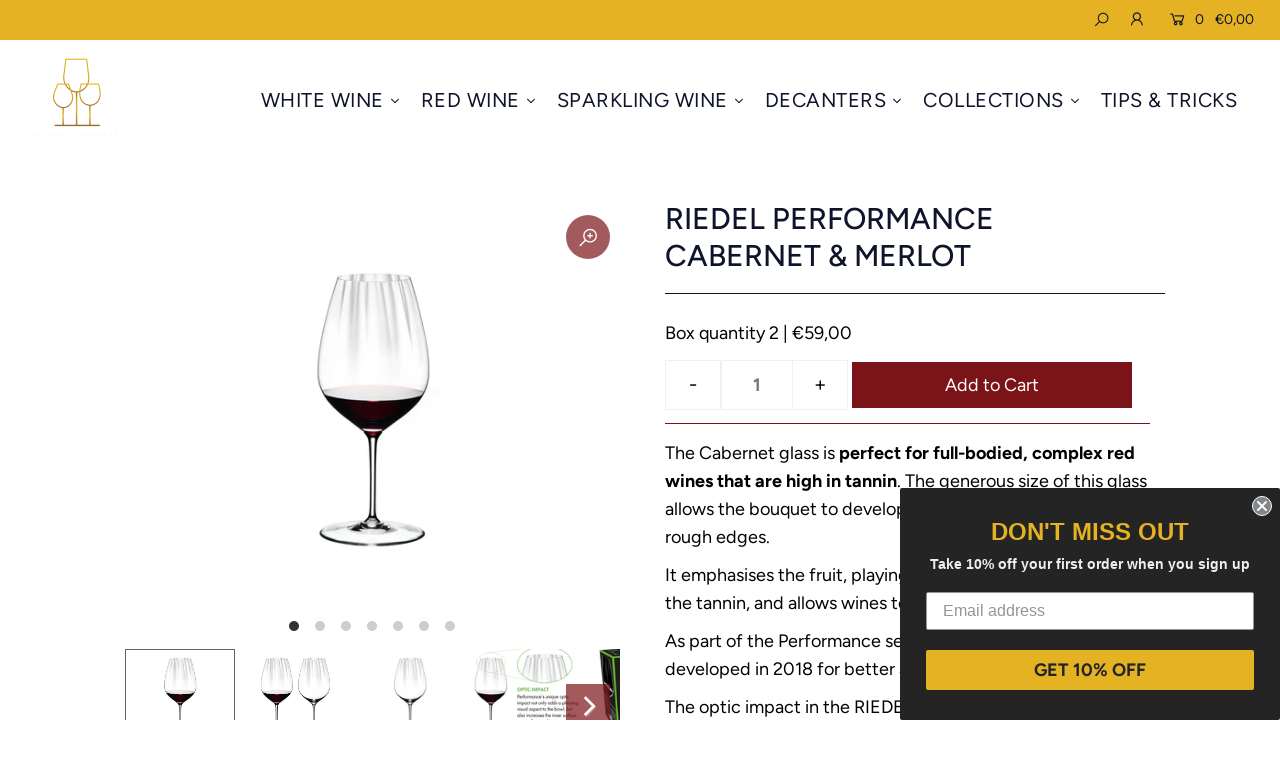

--- FILE ---
content_type: text/html; charset=utf-8
request_url: https://iconicglassware.be/collections/red-wine-glasses/products/performance-cabernet-merlot
body_size: 59583
content:
<!DOCTYPE html>
<!--[if lt IE 7 ]><html class="ie ie6" lang="en"> <![endif]-->
<!--[if IE 7 ]><html class="ie ie7" lang="en"> <![endif]-->
<!--[if IE 8 ]><html class="ie ie8" lang="en"> <![endif]-->
<!--[if (gte IE 9)|!(IE)]><!--><html lang="en" class="no-js"> <!--<![endif]-->
<head>


<meta name="google-site-verification" content="6IVt8TOw9JCRG3mbzTxASDRKDusac2SexVmRa-9glBw" />
  <meta charset="utf-8" />

  




    <meta name="twitter:card" content="//iconicglassware.be/cdn/shop/products/688400098_thumbnail-w9GgEDP6_1024x.jpg?v=1605789304">
    <meta name="twitter:image" content="//iconicglassware.be/cdn/shop/products/688400098_thumbnail-w9GgEDP6_1024x.jpg?v=1605789304">



<meta property="og:site_name" content="Iconic Glassware">
<meta property="og:url" content="https://iconicglassware.be/products/performance-cabernet-merlot">
<meta property="og:title" content="RIEDEL PERFORMANCE CABERNET & MERLOT">
<meta property="og:type" content="product">
<meta property="og:description" content="Het Cabernet-glas is perfect voor volle, complexe rode wijnen met een hoog tanninegehalte. Door het royale formaat van dit glas kan het boeket zich volledig ontwikkelen en worden de ruwe randen gladgestreken. Het benadrukt het fruit, verzwakt de bittere eigenschappen van de tannine en zorgt ervoor dat wijnen in balans komen.">

  <meta property="og:price:amount" content="59,00">
  <meta property="og:price:currency" content="EUR">

<meta property="og:image" content="http://iconicglassware.be/cdn/shop/products/688400098_wf-0IVOPc8l_800x.jpg?v=1605789300"><meta property="og:image" content="http://iconicglassware.be/cdn/shop/products/688400098_thumbnail-w9GgEDP6_800x.jpg?v=1605789304"><meta property="og:image" content="http://iconicglassware.be/cdn/shop/products/688400098_wu-jUYl-jBc_800x.jpg?v=1588429415">



<meta name="twitter:title" content="RIEDEL PERFORMANCE CABERNET & MERLOT">
<meta name="twitter:description" content="Het Cabernet-glas is perfect voor volle, complexe rode wijnen met een hoog tanninegehalte. Door het royale formaat van dit glas kan het boeket zich volledig ontwikkelen en worden de ruwe randen gladgestreken. Het benadrukt het fruit, verzwakt de bittere eigenschappen van de tannine en zorgt ervoor dat wijnen in balans komen.">
<meta name="twitter:domain" content="">


    <!-- SEO
  ================================================== -->
  <title>
    RIEDEL PERFORMANCE CABERNET &amp; MERLOT &ndash; Iconic Glassware
  </title>
  
  <meta name="description" content="Het Cabernet-glas is perfect voor volle, complexe rode wijnen met een hoog tanninegehalte. Door het royale formaat van dit glas kan het boeket zich volledig ontwikkelen en worden de ruwe randen gladgestreken. Het benadrukt het fruit, verzwakt de bittere eigenschappen van de tannine en zorgt ervoor dat wijnen in balans komen." />
  
  <link rel="canonical" href="https://iconicglassware.be/products/performance-cabernet-merlot" />

    <!-- CSS
  ================================================== -->

  <link href="//iconicglassware.be/cdn/shop/t/3/assets/stylesheet.css?v=32740350284875070681759259856" rel="stylesheet" type="text/css" media="all" />
  <link href="//iconicglassware.be/cdn/shop/t/3/assets/microsite.css?v=17367562664337640851593544560" rel="stylesheet" type="text/css" media="all" />
  <link href="//iconicglassware.be/cdn/shop/t/3/assets/queries.css?v=42098680266710687181604414681" rel="stylesheet" type="text/css" media="all" />

    <!-- JS
  ================================================== -->

  <script src="//ajax.googleapis.com/ajax/libs/jquery/2.2.4/jquery.min.js" type="text/javascript"></script>
  <script src="//iconicglassware.be/cdn/shop/t/3/assets/eventemitter3.min.js?v=148202183930229300091588408104" type="text/javascript"></script>
  <script src="//iconicglassware.be/cdn/shop/t/3/assets/theme.js?v=24324074666477536521701320337" type="text/javascript"></script>
  <script src="//iconicglassware.be/cdn/shopifycloud/storefront/assets/themes_support/option_selection-b017cd28.js" type="text/javascript"></script>

  <meta name="viewport" content="width=device-width, initial-scale=1">

  
  <link rel="shortcut icon" href="//iconicglassware.be/cdn/shop/files/Logo_4_Iconic_Glassware_no_text_32x32.png?v=1614295199" type="image/png" />
  <link rel="stylesheet" href="https://cdnjs.cloudflare.com/ajax/libs/font-awesome/4.7.0/css/font-awesome.min.css">
  
  
  <script>window.performance && window.performance.mark && window.performance.mark('shopify.content_for_header.start');</script><meta id="shopify-digital-wallet" name="shopify-digital-wallet" content="/29364224048/digital_wallets/dialog">
<meta name="shopify-checkout-api-token" content="b673a0c7a63e29850074bebc5e0c4b4a">
<link rel="alternate" hreflang="x-default" href="https://iconicglassware.be/products/performance-cabernet-merlot">
<link rel="alternate" hreflang="en" href="https://iconicglassware.be/products/performance-cabernet-merlot">
<link rel="alternate" hreflang="fr" href="https://iconicglassware.be/fr/products/performance-cabernet-merlot">
<link rel="alternate" hreflang="nl" href="https://iconicglassware.be/nl/products/performance-cabernet-merlot">
<link rel="alternate" type="application/json+oembed" href="https://iconicglassware.be/products/performance-cabernet-merlot.oembed">
<script async="async" src="/checkouts/internal/preloads.js?locale=en-BE"></script>
<link rel="preconnect" href="https://shop.app" crossorigin="anonymous">
<script async="async" src="https://shop.app/checkouts/internal/preloads.js?locale=en-BE&shop_id=29364224048" crossorigin="anonymous"></script>
<script id="apple-pay-shop-capabilities" type="application/json">{"shopId":29364224048,"countryCode":"BE","currencyCode":"EUR","merchantCapabilities":["supports3DS"],"merchantId":"gid:\/\/shopify\/Shop\/29364224048","merchantName":"Iconic Glassware","requiredBillingContactFields":["postalAddress","email","phone"],"requiredShippingContactFields":["postalAddress","email","phone"],"shippingType":"shipping","supportedNetworks":["visa","maestro","masterCard","amex"],"total":{"type":"pending","label":"Iconic Glassware","amount":"1.00"},"shopifyPaymentsEnabled":true,"supportsSubscriptions":true}</script>
<script id="shopify-features" type="application/json">{"accessToken":"b673a0c7a63e29850074bebc5e0c4b4a","betas":["rich-media-storefront-analytics"],"domain":"iconicglassware.be","predictiveSearch":true,"shopId":29364224048,"locale":"en"}</script>
<script>var Shopify = Shopify || {};
Shopify.shop = "wijnglazen-be.myshopify.com";
Shopify.locale = "en";
Shopify.currency = {"active":"EUR","rate":"1.0"};
Shopify.country = "BE";
Shopify.theme = {"name":"Icon","id":81730469936,"schema_name":"Icon","schema_version":"7.3.1","theme_store_id":686,"role":"main"};
Shopify.theme.handle = "null";
Shopify.theme.style = {"id":null,"handle":null};
Shopify.cdnHost = "iconicglassware.be/cdn";
Shopify.routes = Shopify.routes || {};
Shopify.routes.root = "/";</script>
<script type="module">!function(o){(o.Shopify=o.Shopify||{}).modules=!0}(window);</script>
<script>!function(o){function n(){var o=[];function n(){o.push(Array.prototype.slice.apply(arguments))}return n.q=o,n}var t=o.Shopify=o.Shopify||{};t.loadFeatures=n(),t.autoloadFeatures=n()}(window);</script>
<script>
  window.ShopifyPay = window.ShopifyPay || {};
  window.ShopifyPay.apiHost = "shop.app\/pay";
  window.ShopifyPay.redirectState = null;
</script>
<script id="shop-js-analytics" type="application/json">{"pageType":"product"}</script>
<script defer="defer" async type="module" src="//iconicglassware.be/cdn/shopifycloud/shop-js/modules/v2/client.init-shop-cart-sync_BT-GjEfc.en.esm.js"></script>
<script defer="defer" async type="module" src="//iconicglassware.be/cdn/shopifycloud/shop-js/modules/v2/chunk.common_D58fp_Oc.esm.js"></script>
<script defer="defer" async type="module" src="//iconicglassware.be/cdn/shopifycloud/shop-js/modules/v2/chunk.modal_xMitdFEc.esm.js"></script>
<script type="module">
  await import("//iconicglassware.be/cdn/shopifycloud/shop-js/modules/v2/client.init-shop-cart-sync_BT-GjEfc.en.esm.js");
await import("//iconicglassware.be/cdn/shopifycloud/shop-js/modules/v2/chunk.common_D58fp_Oc.esm.js");
await import("//iconicglassware.be/cdn/shopifycloud/shop-js/modules/v2/chunk.modal_xMitdFEc.esm.js");

  window.Shopify.SignInWithShop?.initShopCartSync?.({"fedCMEnabled":true,"windoidEnabled":true});

</script>
<script>
  window.Shopify = window.Shopify || {};
  if (!window.Shopify.featureAssets) window.Shopify.featureAssets = {};
  window.Shopify.featureAssets['shop-js'] = {"shop-cart-sync":["modules/v2/client.shop-cart-sync_DZOKe7Ll.en.esm.js","modules/v2/chunk.common_D58fp_Oc.esm.js","modules/v2/chunk.modal_xMitdFEc.esm.js"],"init-fed-cm":["modules/v2/client.init-fed-cm_B6oLuCjv.en.esm.js","modules/v2/chunk.common_D58fp_Oc.esm.js","modules/v2/chunk.modal_xMitdFEc.esm.js"],"shop-cash-offers":["modules/v2/client.shop-cash-offers_D2sdYoxE.en.esm.js","modules/v2/chunk.common_D58fp_Oc.esm.js","modules/v2/chunk.modal_xMitdFEc.esm.js"],"shop-login-button":["modules/v2/client.shop-login-button_QeVjl5Y3.en.esm.js","modules/v2/chunk.common_D58fp_Oc.esm.js","modules/v2/chunk.modal_xMitdFEc.esm.js"],"pay-button":["modules/v2/client.pay-button_DXTOsIq6.en.esm.js","modules/v2/chunk.common_D58fp_Oc.esm.js","modules/v2/chunk.modal_xMitdFEc.esm.js"],"shop-button":["modules/v2/client.shop-button_DQZHx9pm.en.esm.js","modules/v2/chunk.common_D58fp_Oc.esm.js","modules/v2/chunk.modal_xMitdFEc.esm.js"],"avatar":["modules/v2/client.avatar_BTnouDA3.en.esm.js"],"init-windoid":["modules/v2/client.init-windoid_CR1B-cfM.en.esm.js","modules/v2/chunk.common_D58fp_Oc.esm.js","modules/v2/chunk.modal_xMitdFEc.esm.js"],"init-shop-for-new-customer-accounts":["modules/v2/client.init-shop-for-new-customer-accounts_C_vY_xzh.en.esm.js","modules/v2/client.shop-login-button_QeVjl5Y3.en.esm.js","modules/v2/chunk.common_D58fp_Oc.esm.js","modules/v2/chunk.modal_xMitdFEc.esm.js"],"init-shop-email-lookup-coordinator":["modules/v2/client.init-shop-email-lookup-coordinator_BI7n9ZSv.en.esm.js","modules/v2/chunk.common_D58fp_Oc.esm.js","modules/v2/chunk.modal_xMitdFEc.esm.js"],"init-shop-cart-sync":["modules/v2/client.init-shop-cart-sync_BT-GjEfc.en.esm.js","modules/v2/chunk.common_D58fp_Oc.esm.js","modules/v2/chunk.modal_xMitdFEc.esm.js"],"shop-toast-manager":["modules/v2/client.shop-toast-manager_DiYdP3xc.en.esm.js","modules/v2/chunk.common_D58fp_Oc.esm.js","modules/v2/chunk.modal_xMitdFEc.esm.js"],"init-customer-accounts":["modules/v2/client.init-customer-accounts_D9ZNqS-Q.en.esm.js","modules/v2/client.shop-login-button_QeVjl5Y3.en.esm.js","modules/v2/chunk.common_D58fp_Oc.esm.js","modules/v2/chunk.modal_xMitdFEc.esm.js"],"init-customer-accounts-sign-up":["modules/v2/client.init-customer-accounts-sign-up_iGw4briv.en.esm.js","modules/v2/client.shop-login-button_QeVjl5Y3.en.esm.js","modules/v2/chunk.common_D58fp_Oc.esm.js","modules/v2/chunk.modal_xMitdFEc.esm.js"],"shop-follow-button":["modules/v2/client.shop-follow-button_CqMgW2wH.en.esm.js","modules/v2/chunk.common_D58fp_Oc.esm.js","modules/v2/chunk.modal_xMitdFEc.esm.js"],"checkout-modal":["modules/v2/client.checkout-modal_xHeaAweL.en.esm.js","modules/v2/chunk.common_D58fp_Oc.esm.js","modules/v2/chunk.modal_xMitdFEc.esm.js"],"shop-login":["modules/v2/client.shop-login_D91U-Q7h.en.esm.js","modules/v2/chunk.common_D58fp_Oc.esm.js","modules/v2/chunk.modal_xMitdFEc.esm.js"],"lead-capture":["modules/v2/client.lead-capture_BJmE1dJe.en.esm.js","modules/v2/chunk.common_D58fp_Oc.esm.js","modules/v2/chunk.modal_xMitdFEc.esm.js"],"payment-terms":["modules/v2/client.payment-terms_Ci9AEqFq.en.esm.js","modules/v2/chunk.common_D58fp_Oc.esm.js","modules/v2/chunk.modal_xMitdFEc.esm.js"]};
</script>
<script>(function() {
  var isLoaded = false;
  function asyncLoad() {
    if (isLoaded) return;
    isLoaded = true;
    var urls = ["https:\/\/static.klaviyo.com\/onsite\/js\/klaviyo.js?company_id=XjcmbX\u0026shop=wijnglazen-be.myshopify.com","https:\/\/static.klaviyo.com\/onsite\/js\/klaviyo.js?company_id=XjcmbX\u0026shop=wijnglazen-be.myshopify.com","https:\/\/d9trt6gazqoth.cloudfront.net\/courses\/\/js\/courseform.js?shop=wijnglazen-be.myshopify.com","https:\/\/upsell.conversionbear.com\/script?app=upsell\u0026shop=wijnglazen-be.myshopify.com","https:\/\/cdn.nfcube.com\/instafeed-b2b02a2f7f918163b1841c947b75c1df.js?shop=wijnglazen-be.myshopify.com"];
    for (var i = 0; i < urls.length; i++) {
      var s = document.createElement('script');
      s.type = 'text/javascript';
      s.async = true;
      s.src = urls[i];
      var x = document.getElementsByTagName('script')[0];
      x.parentNode.insertBefore(s, x);
    }
  };
  if(window.attachEvent) {
    window.attachEvent('onload', asyncLoad);
  } else {
    window.addEventListener('load', asyncLoad, false);
  }
})();</script>
<script id="__st">var __st={"a":29364224048,"offset":3600,"reqid":"cc05ce5d-9f7d-47ac-bde7-931fd4918c5e-1769053345","pageurl":"iconicglassware.be\/collections\/red-wine-glasses\/products\/performance-cabernet-merlot","u":"cffd51bd193f","p":"product","rtyp":"product","rid":4526844280880};</script>
<script>window.ShopifyPaypalV4VisibilityTracking = true;</script>
<script id="captcha-bootstrap">!function(){'use strict';const t='contact',e='account',n='new_comment',o=[[t,t],['blogs',n],['comments',n],[t,'customer']],c=[[e,'customer_login'],[e,'guest_login'],[e,'recover_customer_password'],[e,'create_customer']],r=t=>t.map((([t,e])=>`form[action*='/${t}']:not([data-nocaptcha='true']) input[name='form_type'][value='${e}']`)).join(','),a=t=>()=>t?[...document.querySelectorAll(t)].map((t=>t.form)):[];function s(){const t=[...o],e=r(t);return a(e)}const i='password',u='form_key',d=['recaptcha-v3-token','g-recaptcha-response','h-captcha-response',i],f=()=>{try{return window.sessionStorage}catch{return}},m='__shopify_v',_=t=>t.elements[u];function p(t,e,n=!1){try{const o=window.sessionStorage,c=JSON.parse(o.getItem(e)),{data:r}=function(t){const{data:e,action:n}=t;return t[m]||n?{data:e,action:n}:{data:t,action:n}}(c);for(const[e,n]of Object.entries(r))t.elements[e]&&(t.elements[e].value=n);n&&o.removeItem(e)}catch(o){console.error('form repopulation failed',{error:o})}}const l='form_type',E='cptcha';function T(t){t.dataset[E]=!0}const w=window,h=w.document,L='Shopify',v='ce_forms',y='captcha';let A=!1;((t,e)=>{const n=(g='f06e6c50-85a8-45c8-87d0-21a2b65856fe',I='https://cdn.shopify.com/shopifycloud/storefront-forms-hcaptcha/ce_storefront_forms_captcha_hcaptcha.v1.5.2.iife.js',D={infoText:'Protected by hCaptcha',privacyText:'Privacy',termsText:'Terms'},(t,e,n)=>{const o=w[L][v],c=o.bindForm;if(c)return c(t,g,e,D).then(n);var r;o.q.push([[t,g,e,D],n]),r=I,A||(h.body.append(Object.assign(h.createElement('script'),{id:'captcha-provider',async:!0,src:r})),A=!0)});var g,I,D;w[L]=w[L]||{},w[L][v]=w[L][v]||{},w[L][v].q=[],w[L][y]=w[L][y]||{},w[L][y].protect=function(t,e){n(t,void 0,e),T(t)},Object.freeze(w[L][y]),function(t,e,n,w,h,L){const[v,y,A,g]=function(t,e,n){const i=e?o:[],u=t?c:[],d=[...i,...u],f=r(d),m=r(i),_=r(d.filter((([t,e])=>n.includes(e))));return[a(f),a(m),a(_),s()]}(w,h,L),I=t=>{const e=t.target;return e instanceof HTMLFormElement?e:e&&e.form},D=t=>v().includes(t);t.addEventListener('submit',(t=>{const e=I(t);if(!e)return;const n=D(e)&&!e.dataset.hcaptchaBound&&!e.dataset.recaptchaBound,o=_(e),c=g().includes(e)&&(!o||!o.value);(n||c)&&t.preventDefault(),c&&!n&&(function(t){try{if(!f())return;!function(t){const e=f();if(!e)return;const n=_(t);if(!n)return;const o=n.value;o&&e.removeItem(o)}(t);const e=Array.from(Array(32),(()=>Math.random().toString(36)[2])).join('');!function(t,e){_(t)||t.append(Object.assign(document.createElement('input'),{type:'hidden',name:u})),t.elements[u].value=e}(t,e),function(t,e){const n=f();if(!n)return;const o=[...t.querySelectorAll(`input[type='${i}']`)].map((({name:t})=>t)),c=[...d,...o],r={};for(const[a,s]of new FormData(t).entries())c.includes(a)||(r[a]=s);n.setItem(e,JSON.stringify({[m]:1,action:t.action,data:r}))}(t,e)}catch(e){console.error('failed to persist form',e)}}(e),e.submit())}));const S=(t,e)=>{t&&!t.dataset[E]&&(n(t,e.some((e=>e===t))),T(t))};for(const o of['focusin','change'])t.addEventListener(o,(t=>{const e=I(t);D(e)&&S(e,y())}));const B=e.get('form_key'),M=e.get(l),P=B&&M;t.addEventListener('DOMContentLoaded',(()=>{const t=y();if(P)for(const e of t)e.elements[l].value===M&&p(e,B);[...new Set([...A(),...v().filter((t=>'true'===t.dataset.shopifyCaptcha))])].forEach((e=>S(e,t)))}))}(h,new URLSearchParams(w.location.search),n,t,e,['guest_login'])})(!0,!0)}();</script>
<script integrity="sha256-4kQ18oKyAcykRKYeNunJcIwy7WH5gtpwJnB7kiuLZ1E=" data-source-attribution="shopify.loadfeatures" defer="defer" src="//iconicglassware.be/cdn/shopifycloud/storefront/assets/storefront/load_feature-a0a9edcb.js" crossorigin="anonymous"></script>
<script crossorigin="anonymous" defer="defer" src="//iconicglassware.be/cdn/shopifycloud/storefront/assets/shopify_pay/storefront-65b4c6d7.js?v=20250812"></script>
<script data-source-attribution="shopify.dynamic_checkout.dynamic.init">var Shopify=Shopify||{};Shopify.PaymentButton=Shopify.PaymentButton||{isStorefrontPortableWallets:!0,init:function(){window.Shopify.PaymentButton.init=function(){};var t=document.createElement("script");t.src="https://iconicglassware.be/cdn/shopifycloud/portable-wallets/latest/portable-wallets.en.js",t.type="module",document.head.appendChild(t)}};
</script>
<script data-source-attribution="shopify.dynamic_checkout.buyer_consent">
  function portableWalletsHideBuyerConsent(e){var t=document.getElementById("shopify-buyer-consent"),n=document.getElementById("shopify-subscription-policy-button");t&&n&&(t.classList.add("hidden"),t.setAttribute("aria-hidden","true"),n.removeEventListener("click",e))}function portableWalletsShowBuyerConsent(e){var t=document.getElementById("shopify-buyer-consent"),n=document.getElementById("shopify-subscription-policy-button");t&&n&&(t.classList.remove("hidden"),t.removeAttribute("aria-hidden"),n.addEventListener("click",e))}window.Shopify?.PaymentButton&&(window.Shopify.PaymentButton.hideBuyerConsent=portableWalletsHideBuyerConsent,window.Shopify.PaymentButton.showBuyerConsent=portableWalletsShowBuyerConsent);
</script>
<script data-source-attribution="shopify.dynamic_checkout.cart.bootstrap">document.addEventListener("DOMContentLoaded",(function(){function t(){return document.querySelector("shopify-accelerated-checkout-cart, shopify-accelerated-checkout")}if(t())Shopify.PaymentButton.init();else{new MutationObserver((function(e,n){t()&&(Shopify.PaymentButton.init(),n.disconnect())})).observe(document.body,{childList:!0,subtree:!0})}}));
</script>
<link id="shopify-accelerated-checkout-styles" rel="stylesheet" media="screen" href="https://iconicglassware.be/cdn/shopifycloud/portable-wallets/latest/accelerated-checkout-backwards-compat.css" crossorigin="anonymous">
<style id="shopify-accelerated-checkout-cart">
        #shopify-buyer-consent {
  margin-top: 1em;
  display: inline-block;
  width: 100%;
}

#shopify-buyer-consent.hidden {
  display: none;
}

#shopify-subscription-policy-button {
  background: none;
  border: none;
  padding: 0;
  text-decoration: underline;
  font-size: inherit;
  cursor: pointer;
}

#shopify-subscription-policy-button::before {
  box-shadow: none;
}

      </style>
<script id="sections-script" data-sections="product-recommendations" defer="defer" src="//iconicglassware.be/cdn/shop/t/3/compiled_assets/scripts.js?v=2653"></script>
<script>window.performance && window.performance.mark && window.performance.mark('shopify.content_for_header.end');</script>

  
  
  
  
 <script type="text/javascript" src="https://cdn.shopify.com/s/files/1/0293/6422/4048/files/jquery.cookie-1.4.1.min.js?v=1593333388"></script>

<script>window.__pagefly_analytics_settings__={"acceptTracking":false};</script>
 <!-- "snippets/weglot_hreftags.liquid" was not rendered, the associated app was uninstalled -->
<!-- "snippets/weglot_switcher.liquid" was not rendered, the associated app was uninstalled -->
<!-- AUTO GENERATED BY CODE CUSTOMIZER -->

<!-- END CODE CUSTOMIZER -->
  <!-- Global site tag (gtag.js) - Google Analytics -->
<script async src="https://www.googletagmanager.com/gtag/js?id=G-Q8YM8R2233"></script>
<script>
  window.dataLayer = window.dataLayer || [];
  function gtag(){dataLayer.push(arguments);}
  gtag('js', new Date());

  gtag('config', 'G-Q8YM8R2233');
</script>
  

  










<link href="https://monorail-edge.shopifysvc.com" rel="dns-prefetch">
<script>(function(){if ("sendBeacon" in navigator && "performance" in window) {try {var session_token_from_headers = performance.getEntriesByType('navigation')[0].serverTiming.find(x => x.name == '_s').description;} catch {var session_token_from_headers = undefined;}var session_cookie_matches = document.cookie.match(/_shopify_s=([^;]*)/);var session_token_from_cookie = session_cookie_matches && session_cookie_matches.length === 2 ? session_cookie_matches[1] : "";var session_token = session_token_from_headers || session_token_from_cookie || "";function handle_abandonment_event(e) {var entries = performance.getEntries().filter(function(entry) {return /monorail-edge.shopifysvc.com/.test(entry.name);});if (!window.abandonment_tracked && entries.length === 0) {window.abandonment_tracked = true;var currentMs = Date.now();var navigation_start = performance.timing.navigationStart;var payload = {shop_id: 29364224048,url: window.location.href,navigation_start,duration: currentMs - navigation_start,session_token,page_type: "product"};window.navigator.sendBeacon("https://monorail-edge.shopifysvc.com/v1/produce", JSON.stringify({schema_id: "online_store_buyer_site_abandonment/1.1",payload: payload,metadata: {event_created_at_ms: currentMs,event_sent_at_ms: currentMs}}));}}window.addEventListener('pagehide', handle_abandonment_event);}}());</script>
<script id="web-pixels-manager-setup">(function e(e,d,r,n,o){if(void 0===o&&(o={}),!Boolean(null===(a=null===(i=window.Shopify)||void 0===i?void 0:i.analytics)||void 0===a?void 0:a.replayQueue)){var i,a;window.Shopify=window.Shopify||{};var t=window.Shopify;t.analytics=t.analytics||{};var s=t.analytics;s.replayQueue=[],s.publish=function(e,d,r){return s.replayQueue.push([e,d,r]),!0};try{self.performance.mark("wpm:start")}catch(e){}var l=function(){var e={modern:/Edge?\/(1{2}[4-9]|1[2-9]\d|[2-9]\d{2}|\d{4,})\.\d+(\.\d+|)|Firefox\/(1{2}[4-9]|1[2-9]\d|[2-9]\d{2}|\d{4,})\.\d+(\.\d+|)|Chrom(ium|e)\/(9{2}|\d{3,})\.\d+(\.\d+|)|(Maci|X1{2}).+ Version\/(15\.\d+|(1[6-9]|[2-9]\d|\d{3,})\.\d+)([,.]\d+|)( \(\w+\)|)( Mobile\/\w+|) Safari\/|Chrome.+OPR\/(9{2}|\d{3,})\.\d+\.\d+|(CPU[ +]OS|iPhone[ +]OS|CPU[ +]iPhone|CPU IPhone OS|CPU iPad OS)[ +]+(15[._]\d+|(1[6-9]|[2-9]\d|\d{3,})[._]\d+)([._]\d+|)|Android:?[ /-](13[3-9]|1[4-9]\d|[2-9]\d{2}|\d{4,})(\.\d+|)(\.\d+|)|Android.+Firefox\/(13[5-9]|1[4-9]\d|[2-9]\d{2}|\d{4,})\.\d+(\.\d+|)|Android.+Chrom(ium|e)\/(13[3-9]|1[4-9]\d|[2-9]\d{2}|\d{4,})\.\d+(\.\d+|)|SamsungBrowser\/([2-9]\d|\d{3,})\.\d+/,legacy:/Edge?\/(1[6-9]|[2-9]\d|\d{3,})\.\d+(\.\d+|)|Firefox\/(5[4-9]|[6-9]\d|\d{3,})\.\d+(\.\d+|)|Chrom(ium|e)\/(5[1-9]|[6-9]\d|\d{3,})\.\d+(\.\d+|)([\d.]+$|.*Safari\/(?![\d.]+ Edge\/[\d.]+$))|(Maci|X1{2}).+ Version\/(10\.\d+|(1[1-9]|[2-9]\d|\d{3,})\.\d+)([,.]\d+|)( \(\w+\)|)( Mobile\/\w+|) Safari\/|Chrome.+OPR\/(3[89]|[4-9]\d|\d{3,})\.\d+\.\d+|(CPU[ +]OS|iPhone[ +]OS|CPU[ +]iPhone|CPU IPhone OS|CPU iPad OS)[ +]+(10[._]\d+|(1[1-9]|[2-9]\d|\d{3,})[._]\d+)([._]\d+|)|Android:?[ /-](13[3-9]|1[4-9]\d|[2-9]\d{2}|\d{4,})(\.\d+|)(\.\d+|)|Mobile Safari.+OPR\/([89]\d|\d{3,})\.\d+\.\d+|Android.+Firefox\/(13[5-9]|1[4-9]\d|[2-9]\d{2}|\d{4,})\.\d+(\.\d+|)|Android.+Chrom(ium|e)\/(13[3-9]|1[4-9]\d|[2-9]\d{2}|\d{4,})\.\d+(\.\d+|)|Android.+(UC? ?Browser|UCWEB|U3)[ /]?(15\.([5-9]|\d{2,})|(1[6-9]|[2-9]\d|\d{3,})\.\d+)\.\d+|SamsungBrowser\/(5\.\d+|([6-9]|\d{2,})\.\d+)|Android.+MQ{2}Browser\/(14(\.(9|\d{2,})|)|(1[5-9]|[2-9]\d|\d{3,})(\.\d+|))(\.\d+|)|K[Aa][Ii]OS\/(3\.\d+|([4-9]|\d{2,})\.\d+)(\.\d+|)/},d=e.modern,r=e.legacy,n=navigator.userAgent;return n.match(d)?"modern":n.match(r)?"legacy":"unknown"}(),u="modern"===l?"modern":"legacy",c=(null!=n?n:{modern:"",legacy:""})[u],f=function(e){return[e.baseUrl,"/wpm","/b",e.hashVersion,"modern"===e.buildTarget?"m":"l",".js"].join("")}({baseUrl:d,hashVersion:r,buildTarget:u}),m=function(e){var d=e.version,r=e.bundleTarget,n=e.surface,o=e.pageUrl,i=e.monorailEndpoint;return{emit:function(e){var a=e.status,t=e.errorMsg,s=(new Date).getTime(),l=JSON.stringify({metadata:{event_sent_at_ms:s},events:[{schema_id:"web_pixels_manager_load/3.1",payload:{version:d,bundle_target:r,page_url:o,status:a,surface:n,error_msg:t},metadata:{event_created_at_ms:s}}]});if(!i)return console&&console.warn&&console.warn("[Web Pixels Manager] No Monorail endpoint provided, skipping logging."),!1;try{return self.navigator.sendBeacon.bind(self.navigator)(i,l)}catch(e){}var u=new XMLHttpRequest;try{return u.open("POST",i,!0),u.setRequestHeader("Content-Type","text/plain"),u.send(l),!0}catch(e){return console&&console.warn&&console.warn("[Web Pixels Manager] Got an unhandled error while logging to Monorail."),!1}}}}({version:r,bundleTarget:l,surface:e.surface,pageUrl:self.location.href,monorailEndpoint:e.monorailEndpoint});try{o.browserTarget=l,function(e){var d=e.src,r=e.async,n=void 0===r||r,o=e.onload,i=e.onerror,a=e.sri,t=e.scriptDataAttributes,s=void 0===t?{}:t,l=document.createElement("script"),u=document.querySelector("head"),c=document.querySelector("body");if(l.async=n,l.src=d,a&&(l.integrity=a,l.crossOrigin="anonymous"),s)for(var f in s)if(Object.prototype.hasOwnProperty.call(s,f))try{l.dataset[f]=s[f]}catch(e){}if(o&&l.addEventListener("load",o),i&&l.addEventListener("error",i),u)u.appendChild(l);else{if(!c)throw new Error("Did not find a head or body element to append the script");c.appendChild(l)}}({src:f,async:!0,onload:function(){if(!function(){var e,d;return Boolean(null===(d=null===(e=window.Shopify)||void 0===e?void 0:e.analytics)||void 0===d?void 0:d.initialized)}()){var d=window.webPixelsManager.init(e)||void 0;if(d){var r=window.Shopify.analytics;r.replayQueue.forEach((function(e){var r=e[0],n=e[1],o=e[2];d.publishCustomEvent(r,n,o)})),r.replayQueue=[],r.publish=d.publishCustomEvent,r.visitor=d.visitor,r.initialized=!0}}},onerror:function(){return m.emit({status:"failed",errorMsg:"".concat(f," has failed to load")})},sri:function(e){var d=/^sha384-[A-Za-z0-9+/=]+$/;return"string"==typeof e&&d.test(e)}(c)?c:"",scriptDataAttributes:o}),m.emit({status:"loading"})}catch(e){m.emit({status:"failed",errorMsg:(null==e?void 0:e.message)||"Unknown error"})}}})({shopId: 29364224048,storefrontBaseUrl: "https://iconicglassware.be",extensionsBaseUrl: "https://extensions.shopifycdn.com/cdn/shopifycloud/web-pixels-manager",monorailEndpoint: "https://monorail-edge.shopifysvc.com/unstable/produce_batch",surface: "storefront-renderer",enabledBetaFlags: ["2dca8a86"],webPixelsConfigList: [{"id":"452886870","configuration":"{\"pixel_id\":\"360999451654595\",\"pixel_type\":\"facebook_pixel\",\"metaapp_system_user_token\":\"-\"}","eventPayloadVersion":"v1","runtimeContext":"OPEN","scriptVersion":"ca16bc87fe92b6042fbaa3acc2fbdaa6","type":"APP","apiClientId":2329312,"privacyPurposes":["ANALYTICS","MARKETING","SALE_OF_DATA"],"dataSharingAdjustments":{"protectedCustomerApprovalScopes":["read_customer_address","read_customer_email","read_customer_name","read_customer_personal_data","read_customer_phone"]}},{"id":"shopify-app-pixel","configuration":"{}","eventPayloadVersion":"v1","runtimeContext":"STRICT","scriptVersion":"0450","apiClientId":"shopify-pixel","type":"APP","privacyPurposes":["ANALYTICS","MARKETING"]},{"id":"shopify-custom-pixel","eventPayloadVersion":"v1","runtimeContext":"LAX","scriptVersion":"0450","apiClientId":"shopify-pixel","type":"CUSTOM","privacyPurposes":["ANALYTICS","MARKETING"]}],isMerchantRequest: false,initData: {"shop":{"name":"Iconic Glassware","paymentSettings":{"currencyCode":"EUR"},"myshopifyDomain":"wijnglazen-be.myshopify.com","countryCode":"BE","storefrontUrl":"https:\/\/iconicglassware.be"},"customer":null,"cart":null,"checkout":null,"productVariants":[{"price":{"amount":59.0,"currencyCode":"EUR"},"product":{"title":"RIEDEL PERFORMANCE CABERNET \u0026 MERLOT","vendor":"Iconic Glassware","id":"4526844280880","untranslatedTitle":"RIEDEL PERFORMANCE CABERNET \u0026 MERLOT","url":"\/products\/performance-cabernet-merlot","type":"Glassware"},"id":"31970781200432","image":{"src":"\/\/iconicglassware.be\/cdn\/shop\/products\/688400098_wf-0IVOPc8l.jpg?v=1605789300"},"sku":"RIED6884\/0","title":"2","untranslatedTitle":"2"}],"purchasingCompany":null},},"https://iconicglassware.be/cdn","fcfee988w5aeb613cpc8e4bc33m6693e112",{"modern":"","legacy":""},{"shopId":"29364224048","storefrontBaseUrl":"https:\/\/iconicglassware.be","extensionBaseUrl":"https:\/\/extensions.shopifycdn.com\/cdn\/shopifycloud\/web-pixels-manager","surface":"storefront-renderer","enabledBetaFlags":"[\"2dca8a86\"]","isMerchantRequest":"false","hashVersion":"fcfee988w5aeb613cpc8e4bc33m6693e112","publish":"custom","events":"[[\"page_viewed\",{}],[\"product_viewed\",{\"productVariant\":{\"price\":{\"amount\":59.0,\"currencyCode\":\"EUR\"},\"product\":{\"title\":\"RIEDEL PERFORMANCE CABERNET \u0026 MERLOT\",\"vendor\":\"Iconic Glassware\",\"id\":\"4526844280880\",\"untranslatedTitle\":\"RIEDEL PERFORMANCE CABERNET \u0026 MERLOT\",\"url\":\"\/products\/performance-cabernet-merlot\",\"type\":\"Glassware\"},\"id\":\"31970781200432\",\"image\":{\"src\":\"\/\/iconicglassware.be\/cdn\/shop\/products\/688400098_wf-0IVOPc8l.jpg?v=1605789300\"},\"sku\":\"RIED6884\/0\",\"title\":\"2\",\"untranslatedTitle\":\"2\"}}]]"});</script><script>
  window.ShopifyAnalytics = window.ShopifyAnalytics || {};
  window.ShopifyAnalytics.meta = window.ShopifyAnalytics.meta || {};
  window.ShopifyAnalytics.meta.currency = 'EUR';
  var meta = {"product":{"id":4526844280880,"gid":"gid:\/\/shopify\/Product\/4526844280880","vendor":"Iconic Glassware","type":"Glassware","handle":"performance-cabernet-merlot","variants":[{"id":31970781200432,"price":5900,"name":"RIEDEL PERFORMANCE CABERNET \u0026 MERLOT - 2","public_title":"2","sku":"RIED6884\/0"}],"remote":false},"page":{"pageType":"product","resourceType":"product","resourceId":4526844280880,"requestId":"cc05ce5d-9f7d-47ac-bde7-931fd4918c5e-1769053345"}};
  for (var attr in meta) {
    window.ShopifyAnalytics.meta[attr] = meta[attr];
  }
</script>
<script class="analytics">
  (function () {
    var customDocumentWrite = function(content) {
      var jquery = null;

      if (window.jQuery) {
        jquery = window.jQuery;
      } else if (window.Checkout && window.Checkout.$) {
        jquery = window.Checkout.$;
      }

      if (jquery) {
        jquery('body').append(content);
      }
    };

    var hasLoggedConversion = function(token) {
      if (token) {
        return document.cookie.indexOf('loggedConversion=' + token) !== -1;
      }
      return false;
    }

    var setCookieIfConversion = function(token) {
      if (token) {
        var twoMonthsFromNow = new Date(Date.now());
        twoMonthsFromNow.setMonth(twoMonthsFromNow.getMonth() + 2);

        document.cookie = 'loggedConversion=' + token + '; expires=' + twoMonthsFromNow;
      }
    }

    var trekkie = window.ShopifyAnalytics.lib = window.trekkie = window.trekkie || [];
    if (trekkie.integrations) {
      return;
    }
    trekkie.methods = [
      'identify',
      'page',
      'ready',
      'track',
      'trackForm',
      'trackLink'
    ];
    trekkie.factory = function(method) {
      return function() {
        var args = Array.prototype.slice.call(arguments);
        args.unshift(method);
        trekkie.push(args);
        return trekkie;
      };
    };
    for (var i = 0; i < trekkie.methods.length; i++) {
      var key = trekkie.methods[i];
      trekkie[key] = trekkie.factory(key);
    }
    trekkie.load = function(config) {
      trekkie.config = config || {};
      trekkie.config.initialDocumentCookie = document.cookie;
      var first = document.getElementsByTagName('script')[0];
      var script = document.createElement('script');
      script.type = 'text/javascript';
      script.onerror = function(e) {
        var scriptFallback = document.createElement('script');
        scriptFallback.type = 'text/javascript';
        scriptFallback.onerror = function(error) {
                var Monorail = {
      produce: function produce(monorailDomain, schemaId, payload) {
        var currentMs = new Date().getTime();
        var event = {
          schema_id: schemaId,
          payload: payload,
          metadata: {
            event_created_at_ms: currentMs,
            event_sent_at_ms: currentMs
          }
        };
        return Monorail.sendRequest("https://" + monorailDomain + "/v1/produce", JSON.stringify(event));
      },
      sendRequest: function sendRequest(endpointUrl, payload) {
        // Try the sendBeacon API
        if (window && window.navigator && typeof window.navigator.sendBeacon === 'function' && typeof window.Blob === 'function' && !Monorail.isIos12()) {
          var blobData = new window.Blob([payload], {
            type: 'text/plain'
          });

          if (window.navigator.sendBeacon(endpointUrl, blobData)) {
            return true;
          } // sendBeacon was not successful

        } // XHR beacon

        var xhr = new XMLHttpRequest();

        try {
          xhr.open('POST', endpointUrl);
          xhr.setRequestHeader('Content-Type', 'text/plain');
          xhr.send(payload);
        } catch (e) {
          console.log(e);
        }

        return false;
      },
      isIos12: function isIos12() {
        return window.navigator.userAgent.lastIndexOf('iPhone; CPU iPhone OS 12_') !== -1 || window.navigator.userAgent.lastIndexOf('iPad; CPU OS 12_') !== -1;
      }
    };
    Monorail.produce('monorail-edge.shopifysvc.com',
      'trekkie_storefront_load_errors/1.1',
      {shop_id: 29364224048,
      theme_id: 81730469936,
      app_name: "storefront",
      context_url: window.location.href,
      source_url: "//iconicglassware.be/cdn/s/trekkie.storefront.1bbfab421998800ff09850b62e84b8915387986d.min.js"});

        };
        scriptFallback.async = true;
        scriptFallback.src = '//iconicglassware.be/cdn/s/trekkie.storefront.1bbfab421998800ff09850b62e84b8915387986d.min.js';
        first.parentNode.insertBefore(scriptFallback, first);
      };
      script.async = true;
      script.src = '//iconicglassware.be/cdn/s/trekkie.storefront.1bbfab421998800ff09850b62e84b8915387986d.min.js';
      first.parentNode.insertBefore(script, first);
    };
    trekkie.load(
      {"Trekkie":{"appName":"storefront","development":false,"defaultAttributes":{"shopId":29364224048,"isMerchantRequest":null,"themeId":81730469936,"themeCityHash":"3234623370271962715","contentLanguage":"en","currency":"EUR","eventMetadataId":"47e18960-9020-4a57-9eb6-3ed4fcae5c45"},"isServerSideCookieWritingEnabled":true,"monorailRegion":"shop_domain","enabledBetaFlags":["65f19447"]},"Session Attribution":{},"S2S":{"facebookCapiEnabled":true,"source":"trekkie-storefront-renderer","apiClientId":580111}}
    );

    var loaded = false;
    trekkie.ready(function() {
      if (loaded) return;
      loaded = true;

      window.ShopifyAnalytics.lib = window.trekkie;

      var originalDocumentWrite = document.write;
      document.write = customDocumentWrite;
      try { window.ShopifyAnalytics.merchantGoogleAnalytics.call(this); } catch(error) {};
      document.write = originalDocumentWrite;

      window.ShopifyAnalytics.lib.page(null,{"pageType":"product","resourceType":"product","resourceId":4526844280880,"requestId":"cc05ce5d-9f7d-47ac-bde7-931fd4918c5e-1769053345","shopifyEmitted":true});

      var match = window.location.pathname.match(/checkouts\/(.+)\/(thank_you|post_purchase)/)
      var token = match? match[1]: undefined;
      if (!hasLoggedConversion(token)) {
        setCookieIfConversion(token);
        window.ShopifyAnalytics.lib.track("Viewed Product",{"currency":"EUR","variantId":31970781200432,"productId":4526844280880,"productGid":"gid:\/\/shopify\/Product\/4526844280880","name":"RIEDEL PERFORMANCE CABERNET \u0026 MERLOT - 2","price":"59.00","sku":"RIED6884\/0","brand":"Iconic Glassware","variant":"2","category":"Glassware","nonInteraction":true,"remote":false},undefined,undefined,{"shopifyEmitted":true});
      window.ShopifyAnalytics.lib.track("monorail:\/\/trekkie_storefront_viewed_product\/1.1",{"currency":"EUR","variantId":31970781200432,"productId":4526844280880,"productGid":"gid:\/\/shopify\/Product\/4526844280880","name":"RIEDEL PERFORMANCE CABERNET \u0026 MERLOT - 2","price":"59.00","sku":"RIED6884\/0","brand":"Iconic Glassware","variant":"2","category":"Glassware","nonInteraction":true,"remote":false,"referer":"https:\/\/iconicglassware.be\/collections\/red-wine-glasses\/products\/performance-cabernet-merlot"});
      }
    });


        var eventsListenerScript = document.createElement('script');
        eventsListenerScript.async = true;
        eventsListenerScript.src = "//iconicglassware.be/cdn/shopifycloud/storefront/assets/shop_events_listener-3da45d37.js";
        document.getElementsByTagName('head')[0].appendChild(eventsListenerScript);

})();</script>
<script
  defer
  src="https://iconicglassware.be/cdn/shopifycloud/perf-kit/shopify-perf-kit-3.0.4.min.js"
  data-application="storefront-renderer"
  data-shop-id="29364224048"
  data-render-region="gcp-us-east1"
  data-page-type="product"
  data-theme-instance-id="81730469936"
  data-theme-name="Icon"
  data-theme-version="7.3.1"
  data-monorail-region="shop_domain"
  data-resource-timing-sampling-rate="10"
  data-shs="true"
  data-shs-beacon="true"
  data-shs-export-with-fetch="true"
  data-shs-logs-sample-rate="1"
  data-shs-beacon-endpoint="https://iconicglassware.be/api/collect"
></script>
</head> 

<body class="gridlock shifter-left product">
  
    <div id="CartDrawer" class="drawer drawer--right">
  <div class="drawer__header">
    <div class="table-cell">
    <h3>My Cart</h3>
    </div>
    <div class="table-cell">
    <span class="drawer__close js-drawer-close">
        Close
    </span>
    </div>
  </div>
  <div id="CartContainer"></div>
</div>

  

  <div class="shifter-page  is-moved-by-drawer" id="PageContainer">

    <div id="shopify-section-header" class="shopify-section"><header class="scrollheader header-section"
data-section-id="header"
data-section-type="header-section"
data-sticky="true">

  

  
  <div class="topbar gridlock-fluid">
    <div class="row">
      
      <div class="desktop-push-3 desktop-6 tablet-6 mobile-3" id="banner-message">
        
      </div>
      
        <ul id="cart" class="desktop-3 tablet-3 mobile-hide right">
          <li class="seeks">
  <a id="search_trigger" href="#">
    <i class="la la-search" aria-hidden="true"></i>
  </a>
</li>

  
    <li class="cust">
      <a href="/account/login">
        <i class="la la-user" aria-hidden="true"></i>
      </a>
    </li>
  

<li>
  <a href="/cart" class="site-header__cart-toggle js-drawer-open-right" aria-controls="CartDrawer" aria-expanded="false">
    <span class="cart-words"></span>
  &nbsp;<i class="la la-shopping-cart" aria-hidden="true"></i>
    <span class="CartCount">0</span>
    &nbsp;<span class="CartCost">€0,00</span>
  </a>
</li>

        </ul>
      
    </div>
  </div>
  
  <div id="navigation" class="gridlock-fluid">
    <div class="row">
      <div class="nav-container desktop-12 tablet-6 mobile-3 inline"><!-- start nav container -->

      <!-- Mobile menu trigger --> <div class="mobile-only span-1" style="text-align: left;"><span class="shifter-handle"><i class="la la-bars" aria-hidden="true"></i></span></div>
      
      
      

      

      
        <div id="logo" class="desktop-2 tablet-3 desktop-2 span-2 inline">

<div class="first_logo">
<a href="/">
  <img src="//iconicglassware.be/cdn/shop/files/Scroll-logo-IG_400x.png?v=1613794140" itemprop="logo">
</a>
</div>
  
<div class="second_logo">
  <a href="/">
    <img src="//iconicglassware.be/cdn/shop/files/Scroll-logo-IG_400x.png?v=1613794140" itemprop="logo">
  </a>
  </div>
  

</div>

      

      <nav class="header-navigation desktop-10 span-10">
        <ul id="main-nav">
          
            



<li class="dropdown has_sub_menu" aria-haspopup="true" aria-expanded="false">
  <a href="/collections/white-wine-glasses" class="dlinks top_level">
    WHITE WINE
  </a>
  
    
    <ul class="megamenu">
      <div class="mega-container">
        <!-- Start Megamenu Inner Links -->
        <li class="desktop-3 tablet-1">
          <h4>WHITE WINE</h4>
          <ul class="mega-stack">
            
          </ul>
        </li>

        
          <li class="desktop-2 product">
            <div class="product-wrapper">
<div class="ci">
  
    
      
    
      
    
      
    
      
    
      
    
      
    

    

  

    
      <a href="/collections/white-wine-glasses/products/riedel-performance-sauvignon-blanc" title="RIEDEL PERFORMANCE SAUVIGNON BLANC">
        <div class="reveal">
  
<div class="box-ratio" style="padding-bottom: 81.0%;">
    <img class="lazyload lazyload-fade"
      id="4610462187568"
      data-src="//iconicglassware.be/cdn/shop/products/688400033_wf-X-ppDUIj_{width}x.jpg?v=1605789842"
      data-sizes="auto"
      alt="RIEDEL PERFORMANCE SAUVIGNON BLANC">
  </div>
          <noscript>
            <img src="//iconicglassware.be/cdn/shop/products/688400033_wf-X-ppDUIj_1024x.jpg?v=1605789842" alt="RIEDEL PERFORMANCE SAUVIGNON BLANC">
          </noscript>

          
            <div class="hidden">
              <img class="lazyload lazyload-fade"
                id=""
                data-src="//iconicglassware.be/cdn/shop/products/688400033_thumbnail-30EwQ7o8_1024x.jpg?v=1605789846"
                data-sizes="auto"
                alt="RIEDEL PERFORMANCE SAUVIGNON BLANC">
              <noscript>
                <img src="//iconicglassware.be/cdn/shop/products/688400033_thumbnail-30EwQ7o8_1024x.jpg?v=1605789846" alt="RIEDEL PERFORMANCE SAUVIGNON BLANC">
              </noscript>
            </div>
          
        </div>
      </a>
  </div>

<div class="product-details">
  <a href="/collections/white-wine-glasses/products/riedel-performance-sauvignon-blanc">
    
    <h3 title="RIEDEL PERFORMANCE SAUVIGNON BLANC">RIEDEL PERFORMANCE SAUVIGNON BLANC</h3>
  </a>

  
  <div class="price">
    
      <div class="prod-price">
        
          
            
              
            
          
        
        
          €59,00
        
      </div>
    
  </div>

  <div class="product_listing_options">

  
  
    <div class="quick-add-to-cart">
  
      
      <form method="post" action="/cart/add" id="product_form_4610462187568" accept-charset="UTF-8" class="shopify-product-form" enctype="multipart/form-data" data-product-form="
        {
          &quot;money_format&quot;: &quot;€{{amount_with_comma_separator}}&quot;,
          &quot;enable_history&quot;: false,
          &quot;sold_out&quot;: &quot;Sold Out&quot;,
          &quot;button&quot;: &quot;Add to Cart&quot;,
          &quot;unavailable&quot;: &quot;Unavailable&quot;
        }
      "><input type="hidden" name="form_type" value="product" /><input type="hidden" name="utf8" value="✓" />
      <div class="product-variants"></div><!-- product variants -->
      <input  type="hidden" id="" name="id" data-sku="" value="32229803622448" />
      <div class="product-add">
        <input id="AddToCart" type="submit" name="button" class="add clearfix" value="Add to Cart" />
      </div>
    <input type="hidden" name="product-id" value="4610462187568" /><input type="hidden" name="section-id" value="header" /></form>
  
</div>

  

  
  </div>
    

</div>
</div>
          </li>
        
          <li class="desktop-2 product">
            <div class="product-wrapper">
<div class="ci">
  
    
      
    
      
    
      
    
      
    
      
    

    

  

    
      <a href="/collections/white-wine-glasses/products/performance-chardonnay" title="PERFORMANCE CHARDONNAY">
        <div class="reveal">
  
<div class="box-ratio" style="padding-bottom: 81.0%;">
    <img class="lazyload lazyload-fade"
      id="4526844215344"
      data-src="//iconicglassware.be/cdn/shop/products/688400097_thumbnail-Kx_aXSks_{width}x.jpg?v=1605786528"
      data-sizes="auto"
      alt="PERFORMANCE CHARDONNAY">
  </div>
          <noscript>
            <img src="//iconicglassware.be/cdn/shop/products/688400097_thumbnail-Kx_aXSks_1024x.jpg?v=1605786528" alt="PERFORMANCE CHARDONNAY">
          </noscript>

          
            <div class="hidden">
              <img class="lazyload lazyload-fade"
                id=""
                data-src="//iconicglassware.be/cdn/shop/products/688400097_wu-JKzni7Wr_1024x.jpg?v=1605786533"
                data-sizes="auto"
                alt="PERFORMANCE CHARDONNAY">
              <noscript>
                <img src="//iconicglassware.be/cdn/shop/products/688400097_wu-JKzni7Wr_1024x.jpg?v=1605786533" alt="PERFORMANCE CHARDONNAY">
              </noscript>
            </div>
          
        </div>
      </a>
  </div>

<div class="product-details">
  <a href="/collections/white-wine-glasses/products/performance-chardonnay">
    
    <h3 title="PERFORMANCE CHARDONNAY">PERFORMANCE CHARDONNAY</h3>
  </a>

  
  <div class="price">
    
      <div class="prod-price">
        
          
            
              
                Box quantity 2 |
              
            
          
        
        
          €59,00
        
      </div>
    
  </div>

  <div class="product_listing_options">

  
  
    <div class="quick-add-to-cart">
  
      
      <form method="post" action="/cart/add" id="product_form_4526844215344" accept-charset="UTF-8" class="shopify-product-form" enctype="multipart/form-data" data-product-form="
        {
          &quot;money_format&quot;: &quot;€{{amount_with_comma_separator}}&quot;,
          &quot;enable_history&quot;: false,
          &quot;sold_out&quot;: &quot;Sold Out&quot;,
          &quot;button&quot;: &quot;Add to Cart&quot;,
          &quot;unavailable&quot;: &quot;Unavailable&quot;
        }
      "><input type="hidden" name="form_type" value="product" /><input type="hidden" name="utf8" value="✓" />
      <div class="product-variants"></div><!-- product variants -->
      <input  type="hidden" id="" name="id" data-sku="" value="31970781167664" />
      <div class="product-add">
        <input id="AddToCart" type="submit" name="button" class="add clearfix" value="Add to Cart" />
      </div>
    <input type="hidden" name="product-id" value="4526844215344" /><input type="hidden" name="section-id" value="header" /></form>
  
</div>

  

  
  </div>
    

</div>
</div>
          </li>
        
          <li class="desktop-2 product">
            <div class="product-wrapper">
<div class="ci">
  
    
      
    
      
    
      
    
      
    
      
    

    

  

    
      <a href="/collections/white-wine-glasses/products/performance-riesling" title="RIEDEL PERFORMANCE RIESLING">
        <div class="reveal">
  
<div class="box-ratio" style="padding-bottom: 81.0%;">
    <img class="lazyload lazyload-fade"
      id="4526844084272"
      data-src="//iconicglassware.be/cdn/shop/products/688400015_thumbnail-L7PDBt1D_{width}x.jpg?v=1605789820"
      data-sizes="auto"
      alt="RIEDEL PERFORMANCE RIESLING">
  </div>
          <noscript>
            <img src="//iconicglassware.be/cdn/shop/products/688400015_thumbnail-L7PDBt1D_1024x.jpg?v=1605789820" alt="RIEDEL PERFORMANCE RIESLING">
          </noscript>

          
            <div class="hidden">
              <img class="lazyload lazyload-fade"
                id=""
                data-src="//iconicglassware.be/cdn/shop/products/688400015_wu-Ks7z0O4i_1024x.jpg?v=1605789824"
                data-sizes="auto"
                alt="RIEDEL PERFORMANCE RIESLING">
              <noscript>
                <img src="//iconicglassware.be/cdn/shop/products/688400015_wu-Ks7z0O4i_1024x.jpg?v=1605789824" alt="RIEDEL PERFORMANCE RIESLING">
              </noscript>
            </div>
          
        </div>
      </a>
  </div>

<div class="product-details">
  <a href="/collections/white-wine-glasses/products/performance-riesling">
    
    <h3 title="RIEDEL PERFORMANCE RIESLING">RIEDEL PERFORMANCE RIESLING</h3>
  </a>

  
  <div class="price">
    
      <div class="prod-price">
        
          
            
              
                Box quantity 2 |
              
            
          
        
        
          €59,00
        
      </div>
    
  </div>

  <div class="product_listing_options">

  
  
    <div class="quick-add-to-cart">
  
      
      <form method="post" action="/cart/add" id="product_form_4526844084272" accept-charset="UTF-8" class="shopify-product-form" enctype="multipart/form-data" data-product-form="
        {
          &quot;money_format&quot;: &quot;€{{amount_with_comma_separator}}&quot;,
          &quot;enable_history&quot;: false,
          &quot;sold_out&quot;: &quot;Sold Out&quot;,
          &quot;button&quot;: &quot;Add to Cart&quot;,
          &quot;unavailable&quot;: &quot;Unavailable&quot;
        }
      "><input type="hidden" name="form_type" value="product" /><input type="hidden" name="utf8" value="✓" />
      <div class="product-variants"></div><!-- product variants -->
      <input  type="hidden" id="" name="id" data-sku="" value="31970781003824" />
      <div class="product-add">
        <input id="AddToCart" type="submit" name="button" class="add clearfix" value="Add to Cart" />
      </div>
    <input type="hidden" name="product-id" value="4526844084272" /><input type="hidden" name="section-id" value="header" /></form>
  
</div>

  

  
  </div>
    

</div>
</div>
          </li>
        
          <li class="desktop-2 product">
            <div class="product-wrapper">
<div class="ci">
  
    
      
    
      
    

    

  

    
      <a href="/collections/white-wine-glasses/products/riedel-veloce-chardonnay" title="Riedel veloce chardonnay">
        <div class="reveal">
  
<div class="box-ratio" style="padding-bottom: 100.0%;">
    <img class="lazyload lazyload-fade"
      id="8391517208918"
      data-src="//iconicglassware.be/cdn/shop/files/image_21_{width}x.png?v=1682424549"
      data-sizes="auto"
      alt="">
  </div>
          <noscript>
            <img src="//iconicglassware.be/cdn/shop/files/image_21_1024x.png?v=1682424549" alt="">
          </noscript>

          
        </div>
      </a>
  </div>

<div class="product-details">
  <a href="/collections/white-wine-glasses/products/riedel-veloce-chardonnay">
    
    <h3 title="Riedel veloce chardonnay">Riedel veloce chardonnay</h3>
  </a>

  
  <div class="price">
    
      <div class="prod-price">
        
          
            
              
            
          
        
        
          €59,00
        
      </div>
    
  </div>

  <div class="product_listing_options">

  
  
    <div class="quick-add-to-cart">
  
      
      <form method="post" action="/cart/add" id="product_form_8391517208918" accept-charset="UTF-8" class="shopify-product-form" enctype="multipart/form-data" data-product-form="
        {
          &quot;money_format&quot;: &quot;€{{amount_with_comma_separator}}&quot;,
          &quot;enable_history&quot;: false,
          &quot;sold_out&quot;: &quot;Sold Out&quot;,
          &quot;button&quot;: &quot;Add to Cart&quot;,
          &quot;unavailable&quot;: &quot;Unavailable&quot;
        }
      "><input type="hidden" name="form_type" value="product" /><input type="hidden" name="utf8" value="✓" />
      <div class="product-variants"></div><!-- product variants -->
      <input  type="hidden" id="" name="id" data-sku="" value="46531505881430" />
      <div class="product-add">
        <input id="AddToCart" type="submit" name="button" class="add clearfix" value="Add to Cart" />
      </div>
    <input type="hidden" name="product-id" value="8391517208918" /><input type="hidden" name="section-id" value="header" /></form>
  
</div>

  

  
  </div>
    

</div>
</div>
          </li>
        
      </div>
    </ul>
  
</li>


          
            



<li class="dropdown has_sub_menu" aria-haspopup="true" aria-expanded="false">
  <a href="/collections/red-wine-glasses" class="dlinks top_level">
    RED WINE
  </a>
  
    
    <ul class="megamenu">
      <div class="mega-container">
        <!-- Start Megamenu Inner Links -->
        <li class="desktop-3 tablet-1">
          <h4>RED WINE</h4>
          <ul class="mega-stack">
            
          </ul>
        </li>

        
          <li class="desktop-2 product">
            <div class="product-wrapper">
<div class="ci">
  
    
      
    
      
    
      
    
      
    
      
    

    

  

    
      <a href="/collections/red-wine-glasses/products/performance-pinot-noir" title="RIEDEL PERFORMANCE PINOT NOIR">
        <div class="reveal">
  
<div class="box-ratio" style="padding-bottom: 81.0%;">
    <img class="lazyload lazyload-fade"
      id="4526844182576"
      data-src="//iconicglassware.be/cdn/shop/products/688400067_wf-eAi7nzUA_{width}x.jpg?v=1605789795"
      data-sizes="auto"
      alt="RIEDEL PERFORMANCE PINOT NOIR">
  </div>
          <noscript>
            <img src="//iconicglassware.be/cdn/shop/products/688400067_wf-eAi7nzUA_1024x.jpg?v=1605789795" alt="RIEDEL PERFORMANCE PINOT NOIR">
          </noscript>

          
            <div class="hidden">
              <img class="lazyload lazyload-fade"
                id=""
                data-src="//iconicglassware.be/cdn/shop/products/688400067_thumbnail-8w3wyh5B_1024x.jpg?v=1605789798"
                data-sizes="auto"
                alt="RIEDEL PERFORMANCE PINOT NOIR">
              <noscript>
                <img src="//iconicglassware.be/cdn/shop/products/688400067_thumbnail-8w3wyh5B_1024x.jpg?v=1605789798" alt="RIEDEL PERFORMANCE PINOT NOIR">
              </noscript>
            </div>
          
        </div>
      </a>
  </div>

<div class="product-details">
  <a href="/collections/red-wine-glasses/products/performance-pinot-noir">
    
    <h3 title="RIEDEL PERFORMANCE PINOT NOIR">RIEDEL PERFORMANCE PINOT NOIR</h3>
  </a>

  
  <div class="price">
    
      <div class="prod-price">
        
          
            
              
                Box quantity 2 |
              
            
          
        
        
          €59,00
        
      </div>
    
  </div>

  <div class="product_listing_options">

  
  
    <div class="quick-add-to-cart">
  
      
      <form method="post" action="/cart/add" id="product_form_4526844182576" accept-charset="UTF-8" class="shopify-product-form" enctype="multipart/form-data" data-product-form="
        {
          &quot;money_format&quot;: &quot;€{{amount_with_comma_separator}}&quot;,
          &quot;enable_history&quot;: false,
          &quot;sold_out&quot;: &quot;Sold Out&quot;,
          &quot;button&quot;: &quot;Add to Cart&quot;,
          &quot;unavailable&quot;: &quot;Unavailable&quot;
        }
      "><input type="hidden" name="form_type" value="product" /><input type="hidden" name="utf8" value="✓" />
      <div class="product-variants"></div><!-- product variants -->
      <input  type="hidden" id="" name="id" data-sku="" value="31970781134896" />
      <div class="product-add">
        <input id="AddToCart" type="submit" name="button" class="add clearfix" value="Add to Cart" />
      </div>
    <input type="hidden" name="product-id" value="4526844182576" /><input type="hidden" name="section-id" value="header" /></form>
  
</div>

  

  
  </div>
    

</div>
</div>
          </li>
        
          <li class="desktop-2 product">
            <div class="product-wrapper">
<div class="ci">
  
    
      
    
      
    
      
    
      
    
      
    

    

  

    
      <a href="/collections/red-wine-glasses/products/performance-cabernet-merlot" title="RIEDEL PERFORMANCE CABERNET &amp; MERLOT">
        <div class="reveal">
  
<div class="box-ratio" style="padding-bottom: 81.0%;">
    <img class="lazyload lazyload-fade"
      id="4526844280880"
      data-src="//iconicglassware.be/cdn/shop/products/688400098_wf-0IVOPc8l_{width}x.jpg?v=1605789300"
      data-sizes="auto"
      alt="RIEDEL PERFORMANCE CABERNET &amp; MERLOT Success">
  </div>
          <noscript>
            <img src="//iconicglassware.be/cdn/shop/products/688400098_wf-0IVOPc8l_1024x.jpg?v=1605789300" alt="RIEDEL PERFORMANCE CABERNET &amp; MERLOT Success">
          </noscript>

          
            <div class="hidden">
              <img class="lazyload lazyload-fade"
                id=""
                data-src="//iconicglassware.be/cdn/shop/products/688400098_thumbnail-w9GgEDP6_1024x.jpg?v=1605789304"
                data-sizes="auto"
                alt="RIEDEL PERFORMANCE CABERNET &amp; MERLOT Success">
              <noscript>
                <img src="//iconicglassware.be/cdn/shop/products/688400098_thumbnail-w9GgEDP6_1024x.jpg?v=1605789304" alt="RIEDEL PERFORMANCE CABERNET &amp; MERLOT Success">
              </noscript>
            </div>
          
        </div>
      </a>
  </div>

<div class="product-details">
  <a href="/collections/red-wine-glasses/products/performance-cabernet-merlot">
    
    <h3 title="RIEDEL PERFORMANCE CABERNET & MERLOT">RIEDEL PERFORMANCE CABERNET & MERLOT</h3>
  </a>

  
  <div class="price">
    
      <div class="prod-price">
        
          
            
              
                Box quantity 2 |
              
            
          
        
        
          €59,00
        
      </div>
    
  </div>

  <div class="product_listing_options">

  
  
    <div class="quick-add-to-cart">
  
      
      <form method="post" action="/cart/add" id="product_form_4526844280880" accept-charset="UTF-8" class="shopify-product-form" enctype="multipart/form-data" data-product-form="
        {
          &quot;money_format&quot;: &quot;€{{amount_with_comma_separator}}&quot;,
          &quot;enable_history&quot;: false,
          &quot;sold_out&quot;: &quot;Sold Out&quot;,
          &quot;button&quot;: &quot;Add to Cart&quot;,
          &quot;unavailable&quot;: &quot;Unavailable&quot;
        }
      "><input type="hidden" name="form_type" value="product" /><input type="hidden" name="utf8" value="✓" />
      <div class="product-variants"></div><!-- product variants -->
      <input  type="hidden" id="" name="id" data-sku="" value="31970781200432" />
      <div class="product-add">
        <input id="AddToCart" type="submit" name="button" class="add clearfix" value="Add to Cart" />
      </div>
    <input type="hidden" name="product-id" value="4526844280880" /><input type="hidden" name="section-id" value="header" /></form>
  
</div>

  

  
  </div>
    

</div>
</div>
          </li>
        
          <li class="desktop-2 product">
            <div class="product-wrapper">
<div class="ci">
  
    
      
    
      
    
      
    
      
    
      
    

    

  

    
      <a href="/collections/red-wine-glasses/products/performance-syrah-shiraz" title="PERFORMANCE SYRAH/SHIRAZ">
        <div class="reveal">
  
<div class="box-ratio" style="padding-bottom: 81.0%;">
    <img class="lazyload lazyload-fade"
      id="4526844149808"
      data-src="//iconicglassware.be/cdn/shop/products/688400041_wf-8smBIpa0_{width}x.jpg?v=1605786772"
      data-sizes="auto"
      alt="PERFORMANCE SYRAH/SHIRAZ">
  </div>
          <noscript>
            <img src="//iconicglassware.be/cdn/shop/products/688400041_wf-8smBIpa0_1024x.jpg?v=1605786772" alt="PERFORMANCE SYRAH/SHIRAZ">
          </noscript>

          
            <div class="hidden">
              <img class="lazyload lazyload-fade"
                id=""
                data-src="//iconicglassware.be/cdn/shop/products/688400041_wu-UY4NXq1f_1024x.jpg?v=1605786776"
                data-sizes="auto"
                alt="PERFORMANCE SYRAH/SHIRAZ">
              <noscript>
                <img src="//iconicglassware.be/cdn/shop/products/688400041_wu-UY4NXq1f_1024x.jpg?v=1605786776" alt="PERFORMANCE SYRAH/SHIRAZ">
              </noscript>
            </div>
          
        </div>
      </a>
  </div>

<div class="product-details">
  <a href="/collections/red-wine-glasses/products/performance-syrah-shiraz">
    
    <h3 title="PERFORMANCE SYRAH/SHIRAZ">PERFORMANCE SYRAH/SHIRAZ</h3>
  </a>

  
  <div class="price">
    
      <div class="prod-price">
        
          
            
              
                Box quantity 2 |
              
            
          
        
        
          €59,00
        
      </div>
    
  </div>

  <div class="product_listing_options">

  
  
    <div class="quick-add-to-cart">
  
      
      <form method="post" action="/cart/add" id="product_form_4526844149808" accept-charset="UTF-8" class="shopify-product-form" enctype="multipart/form-data" data-product-form="
        {
          &quot;money_format&quot;: &quot;€{{amount_with_comma_separator}}&quot;,
          &quot;enable_history&quot;: false,
          &quot;sold_out&quot;: &quot;Sold Out&quot;,
          &quot;button&quot;: &quot;Add to Cart&quot;,
          &quot;unavailable&quot;: &quot;Unavailable&quot;
        }
      "><input type="hidden" name="form_type" value="product" /><input type="hidden" name="utf8" value="✓" />
      <div class="product-variants"></div><!-- product variants -->
      <input  type="hidden" id="" name="id" data-sku="" value="31970781102128" />
      <div class="product-add">
        <input id="AddToCart" type="submit" name="button" class="add clearfix" value="Add to Cart" />
      </div>
    <input type="hidden" name="product-id" value="4526844149808" /><input type="hidden" name="section-id" value="header" /></form>
  
</div>

  

  
  </div>
    

</div>
</div>
          </li>
        
          <li class="desktop-2 product">
            <div class="product-wrapper">
<div class="ci">
  
    
      
    
      
    
      
    

    

  

    
      <a href="/collections/red-wine-glasses/products/vinum-pinot-noir-burgundy-red" title="RIEDEL VINUM PINOT NOIR (BURGUNDY RED)">
        <div class="reveal">
  
<div class="box-ratio" style="padding-bottom: 81.0%;">
    <img class="lazyload lazyload-fade"
      id="4526843658288"
      data-src="//iconicglassware.be/cdn/shop/products/641600007_wf-9kjMPFwP_{width}x.jpg?v=1588434543"
      data-sizes="auto"
      alt="">
  </div>
          <noscript>
            <img src="//iconicglassware.be/cdn/shop/products/641600007_wf-9kjMPFwP_1024x.jpg?v=1588434543" alt="">
          </noscript>

          
            <div class="hidden">
              <img class="lazyload lazyload-fade"
                id=""
                data-src="//iconicglassware.be/cdn/shop/products/641600007_2-LYtxo5XD_1024x.jpg?v=1588434545"
                data-sizes="auto"
                alt="">
              <noscript>
                <img src="//iconicglassware.be/cdn/shop/products/641600007_2-LYtxo5XD_1024x.jpg?v=1588434545" alt="RIEDEL VINUM PINOT NOIR (BURGUNDY RED)">
              </noscript>
            </div>
          
        </div>
      </a>
  </div>

<div class="product-details">
  <a href="/collections/red-wine-glasses/products/vinum-pinot-noir-burgundy-red">
    
    <h3 title="RIEDEL VINUM PINOT NOIR (BURGUNDY RED)">RIEDEL VINUM PINOT NOIR (BURGUNDY RED)</h3>
  </a>

  
  <div class="price">
    
      <div class="prod-price">
        
          
            
              
                Box quantity 2 |
              
            
          
        
        
          €49,90
        
      </div>
    
  </div>

  <div class="product_listing_options">

  
  
    <div class="quick-add-to-cart">
  
      
      <form method="post" action="/cart/add" id="product_form_4526843658288" accept-charset="UTF-8" class="shopify-product-form" enctype="multipart/form-data" data-product-form="
        {
          &quot;money_format&quot;: &quot;€{{amount_with_comma_separator}}&quot;,
          &quot;enable_history&quot;: false,
          &quot;sold_out&quot;: &quot;Sold Out&quot;,
          &quot;button&quot;: &quot;Add to Cart&quot;,
          &quot;unavailable&quot;: &quot;Unavailable&quot;
        }
      "><input type="hidden" name="form_type" value="product" /><input type="hidden" name="utf8" value="✓" />
      <div class="product-variants"></div><!-- product variants -->
      <input  type="hidden" id="" name="id" data-sku="" value="31970780512304" />
      <div class="product-add">
        <input id="AddToCart" type="submit" name="button" class="add clearfix" value="Add to Cart" />
      </div>
    <input type="hidden" name="product-id" value="4526843658288" /><input type="hidden" name="section-id" value="header" /></form>
  
</div>

  

  
  </div>
    

</div>
</div>
          </li>
        
      </div>
    </ul>
  
</li>


          
            



<li class="dropdown has_sub_menu" aria-haspopup="true" aria-expanded="false">
  <a href="/collections/sparkling-wine-glasses" class="dlinks top_level">
    SPARKLING WINE
  </a>
  
    
    <ul class="megamenu">
      <div class="mega-container">
        <!-- Start Megamenu Inner Links -->
        <li class="desktop-3 tablet-1">
          <h4>SPARKLING WINE</h4>
          <ul class="mega-stack">
            
          </ul>
        </li>

        
          <li class="desktop-2 product">
            <div class="product-wrapper">
<div class="ci">
  
    
      
    
      
    
      
    
      
    
      
    

    

  

    
      <a href="/collections/sparkling-wine-glasses/products/performance-champagne-glass" title="RIEDEL PERFORMANCE CHAMPAGNE GLASS">
        <div class="reveal">
  
<div class="box-ratio" style="padding-bottom: 81.0%;">
    <img class="lazyload lazyload-fade"
      id="4526844117040"
      data-src="//iconicglassware.be/cdn/shop/products/688400028_wf-Q300T3we_{width}x.jpg?v=1605789334"
      data-sizes="auto"
      alt="RIEDEL PERFORMANCE CHAMPAGNE GLASS">
  </div>
          <noscript>
            <img src="//iconicglassware.be/cdn/shop/products/688400028_wf-Q300T3we_1024x.jpg?v=1605789334" alt="RIEDEL PERFORMANCE CHAMPAGNE GLASS">
          </noscript>

          
            <div class="hidden">
              <img class="lazyload lazyload-fade"
                id=""
                data-src="//iconicglassware.be/cdn/shop/products/688400028_thumbnail-nlI7UZS7_1024x.jpg?v=1605789341"
                data-sizes="auto"
                alt="RIEDEL PERFORMANCE CHAMPAGNE GLASS">
              <noscript>
                <img src="//iconicglassware.be/cdn/shop/products/688400028_thumbnail-nlI7UZS7_1024x.jpg?v=1605789341" alt="RIEDEL PERFORMANCE CHAMPAGNE GLASS">
              </noscript>
            </div>
          
        </div>
      </a>
  </div>

<div class="product-details">
  <a href="/collections/sparkling-wine-glasses/products/performance-champagne-glass">
    
    <h3 title="RIEDEL PERFORMANCE CHAMPAGNE GLASS">RIEDEL PERFORMANCE CHAMPAGNE GLASS</h3>
  </a>

  
  <div class="price">
    
      <div class="prod-price">
        
          
            
              
                Box quantity 2 |
              
            
          
        
        
          €59,00
        
      </div>
    
  </div>

  <div class="product_listing_options">

  
  
    <div class="quick-add-to-cart">
  
      
      <form method="post" action="/cart/add" id="product_form_4526844117040" accept-charset="UTF-8" class="shopify-product-form" enctype="multipart/form-data" data-product-form="
        {
          &quot;money_format&quot;: &quot;€{{amount_with_comma_separator}}&quot;,
          &quot;enable_history&quot;: false,
          &quot;sold_out&quot;: &quot;Sold Out&quot;,
          &quot;button&quot;: &quot;Add to Cart&quot;,
          &quot;unavailable&quot;: &quot;Unavailable&quot;
        }
      "><input type="hidden" name="form_type" value="product" /><input type="hidden" name="utf8" value="✓" />
      <div class="product-variants"></div><!-- product variants -->
      <input  type="hidden" id="" name="id" data-sku="" value="31970781069360" />
      <div class="product-add">
        <input id="AddToCart" type="submit" name="button" class="add clearfix" value="Add to Cart" />
      </div>
    <input type="hidden" name="product-id" value="4526844117040" /><input type="hidden" name="section-id" value="header" /></form>
  
</div>

  

  
  </div>
    

</div>
</div>
          </li>
        
          <li class="desktop-2 product">
            <div class="product-wrapper">
<div class="ci">
  
    
      
    
      
    
      
    
      
    
      
    

    

  

    
      <a href="/collections/sparkling-wine-glasses/products/riedel-spritz-drinks-set" title="Riedel Spritz Drinks Set">
        <div class="reveal">
  
<div class="box-ratio" style="padding-bottom: 81.0%;">
    <img class="lazyload lazyload-fade"
      id="6701740392496"
      data-src="//iconicglassware.be/cdn/shop/products/551500098_thumbnail-5av8xw1s_{width}x.png?v=1632319878"
      data-sizes="auto"
      alt="">
  </div>
          <noscript>
            <img src="//iconicglassware.be/cdn/shop/products/551500098_thumbnail-5av8xw1s_1024x.png?v=1632319878" alt="">
          </noscript>

          
            <div class="hidden">
              <img class="lazyload lazyload-fade"
                id=""
                data-src="//iconicglassware.be/cdn/shop/products/551500098_wf_2-DUSqwlnQ_1024x.png?v=1632319878"
                data-sizes="auto"
                alt="">
              <noscript>
                <img src="//iconicglassware.be/cdn/shop/products/551500098_wf_2-DUSqwlnQ_1024x.png?v=1632319878" alt="Riedel Spritz Drinks Set">
              </noscript>
            </div>
          
        </div>
      </a>
  </div>

<div class="product-details">
  <a href="/collections/sparkling-wine-glasses/products/riedel-spritz-drinks-set">
    
    <h3 title="Riedel Spritz Drinks Set">Riedel Spritz Drinks Set</h3>
  </a>

  
  <div class="price">
    
      <div class="prod-price">
        
          
            
              
            
          
        
        
          €39,90
        
      </div>
    
  </div>

  <div class="product_listing_options">

  
  
    <div class="quick-add-to-cart">
  
      
      <form method="post" action="/cart/add" id="product_form_6701740392496" accept-charset="UTF-8" class="shopify-product-form" enctype="multipart/form-data" data-product-form="
        {
          &quot;money_format&quot;: &quot;€{{amount_with_comma_separator}}&quot;,
          &quot;enable_history&quot;: false,
          &quot;sold_out&quot;: &quot;Sold Out&quot;,
          &quot;button&quot;: &quot;Add to Cart&quot;,
          &quot;unavailable&quot;: &quot;Unavailable&quot;
        }
      "><input type="hidden" name="form_type" value="product" /><input type="hidden" name="utf8" value="✓" />
      <div class="product-variants"></div><!-- product variants -->
      <input  type="hidden" id="" name="id" data-sku="" value="39716887724080" />
      <div class="product-add">
        <input id="AddToCart" type="submit" name="button" class="add clearfix" value="Add to Cart" />
      </div>
    <input type="hidden" name="product-id" value="6701740392496" /><input type="hidden" name="section-id" value="header" /></form>
  
</div>

  

  
  </div>
    

</div>
</div>
          </li>
        
          <li class="desktop-2 product">
            <div class="product-wrapper">
<div class="ci">
  
    <div class="so icn">SOLD OUT</div>
  

    
      <a href="/collections/sparkling-wine-glasses/products/vinum-vintage-champagne-glass" title="RIEDEL VINUM VINTAGE CHAMPAGNE">
        <div class="reveal">
  
<div class="box-ratio" style="padding-bottom: 81.0%;">
    <img class="lazyload lazyload-fade"
      id="4526843723824"
      data-src="//iconicglassware.be/cdn/shop/products/641600028_wf-ZcoRQ3CB_{width}x.jpg?v=1605790215"
      data-sizes="auto"
      alt="RIEDEL VINUM VINTAGE CHAMPAGNE">
  </div>
          <noscript>
            <img src="//iconicglassware.be/cdn/shop/products/641600028_wf-ZcoRQ3CB_1024x.jpg?v=1605790215" alt="RIEDEL VINUM VINTAGE CHAMPAGNE">
          </noscript>

          
            <div class="hidden">
              <img class="lazyload lazyload-fade"
                id=""
                data-src="//iconicglassware.be/cdn/shop/products/641600028_wu-m6Kqmn-S_1024x.jpg?v=1605790218"
                data-sizes="auto"
                alt="RIEDEL VINUM VINTAGE CHAMPAGNE">
              <noscript>
                <img src="//iconicglassware.be/cdn/shop/products/641600028_wu-m6Kqmn-S_1024x.jpg?v=1605790218" alt="RIEDEL VINUM VINTAGE CHAMPAGNE">
              </noscript>
            </div>
          
        </div>
      </a>
  </div>

<div class="product-details">
  <a href="/collections/sparkling-wine-glasses/products/vinum-vintage-champagne-glass">
    
    <h3 title="RIEDEL VINUM VINTAGE CHAMPAGNE">RIEDEL VINUM VINTAGE CHAMPAGNE</h3>
  </a>

  
  <div class="price">
    
      <div class="prod-price">
        
          
        
        
          €49,90
        
      </div>
    
  </div>

  <div class="product_listing_options">

  
  
    <div class="quick-add-to-cart">
  
    <div class="product-add">
      <a class="add options button clearfix" href="/collections/sparkling-wine-glasses/products/vinum-vintage-champagne-glass">View options</a>
    </div>
  
</div>

  

  
  </div>
    

</div>
</div>
          </li>
        
          <li class="desktop-2 product">
            <div class="product-wrapper">
<div class="ci">
  
    
      
    
      
    
      
    
      
    

    

  

    
      <a href="/collections/sparkling-wine-glasses/products/extreme-ros%C6%92-champagne" title="Riedel Extreme Rosé/Champagne">
        <div class="reveal">
  
<div class="box-ratio" style="padding-bottom: 81.0%;">
    <img class="lazyload lazyload-fade"
      id="4526843396144"
      data-src="//iconicglassware.be/cdn/shop/products/444100055_wf_rose-eD3_bVKw_{width}x.jpg?v=1605788136"
      data-sizes="auto"
      alt="Riedel Extreme Rosé/Champagne">
  </div>
          <noscript>
            <img src="//iconicglassware.be/cdn/shop/products/444100055_wf_rose-eD3_bVKw_1024x.jpg?v=1605788136" alt="Riedel Extreme Rosé/Champagne">
          </noscript>

          
            <div class="hidden">
              <img class="lazyload lazyload-fade"
                id=""
                data-src="//iconicglassware.be/cdn/shop/products/444100055_wf_rose-ch-_O5eEoxb_1024x.jpg?v=1605788139"
                data-sizes="auto"
                alt="Riedel Extreme Rosé/Champagne">
              <noscript>
                <img src="//iconicglassware.be/cdn/shop/products/444100055_wf_rose-ch-_O5eEoxb_1024x.jpg?v=1605788139" alt="Riedel Extreme Rosé/Champagne">
              </noscript>
            </div>
          
        </div>
      </a>
  </div>

<div class="product-details">
  <a href="/collections/sparkling-wine-glasses/products/extreme-ros%C6%92-champagne">
    
    <h3 title="Riedel Extreme Rosé/Champagne">Riedel Extreme Rosé/Champagne</h3>
  </a>

  
  <div class="price">
    
      <div class="prod-price">
        
          
            
              
                Box quantity 2 |
              
            
          
        
        
          €29,90
        
      </div>
    
  </div>

  <div class="product_listing_options">

  
  
    <div class="quick-add-to-cart">
  
      
      <form method="post" action="/cart/add" id="product_form_4526843396144" accept-charset="UTF-8" class="shopify-product-form" enctype="multipart/form-data" data-product-form="
        {
          &quot;money_format&quot;: &quot;€{{amount_with_comma_separator}}&quot;,
          &quot;enable_history&quot;: false,
          &quot;sold_out&quot;: &quot;Sold Out&quot;,
          &quot;button&quot;: &quot;Add to Cart&quot;,
          &quot;unavailable&quot;: &quot;Unavailable&quot;
        }
      "><input type="hidden" name="form_type" value="product" /><input type="hidden" name="utf8" value="✓" />
      <div class="product-variants"></div><!-- product variants -->
      <input  type="hidden" id="" name="id" data-sku="" value="31970780184624" />
      <div class="product-add">
        <input id="AddToCart" type="submit" name="button" class="add clearfix" value="Add to Cart" />
      </div>
    <input type="hidden" name="product-id" value="4526843396144" /><input type="hidden" name="section-id" value="header" /></form>
  
</div>

  

  
  </div>
    

</div>
</div>
          </li>
        
      </div>
    </ul>
  
</li>


          
            



<li class="dropdown has_sub_menu" aria-haspopup="true" aria-expanded="false">
  <a href="/collections/decanter" class="dlinks top_level">
    DECANTERS
  </a>
  
    
    <ul class="megamenu">
      <div class="mega-container">
        <!-- Start Megamenu Inner Links -->
        <li class="desktop-3 tablet-1">
          <h4>DECANTERS</h4>
          <ul class="mega-stack">
            
          </ul>
        </li>

        
      </div>
    </ul>
  
</li>


          
            



<li class="dropdown has_sub_menu" aria-haspopup="true" aria-expanded="false">
  <a href="/collections/cera" class="dlinks top_level">
    CERA
  </a>
  
    
    <ul class="megamenu">
      <div class="mega-container">
        <!-- Start Megamenu Inner Links -->
        <li class="desktop-3 tablet-1">
          <h4>CERA</h4>
          <ul class="mega-stack">
            
          </ul>
        </li>

        
          <li class="desktop-2 product">
            <div class="product-wrapper">
<div class="ci">
  
    
      
    
      
    
      
    
      
    
      
    

    

  

    
      <a href="/collections/cera/products/performance-champagne-glass" title="RIEDEL PERFORMANCE CHAMPAGNE GLASS">
        <div class="reveal">
  
<div class="box-ratio" style="padding-bottom: 81.0%;">
    <img class="lazyload lazyload-fade"
      id="4526844117040"
      data-src="//iconicglassware.be/cdn/shop/products/688400028_wf-Q300T3we_{width}x.jpg?v=1605789334"
      data-sizes="auto"
      alt="RIEDEL PERFORMANCE CHAMPAGNE GLASS">
  </div>
          <noscript>
            <img src="//iconicglassware.be/cdn/shop/products/688400028_wf-Q300T3we_1024x.jpg?v=1605789334" alt="RIEDEL PERFORMANCE CHAMPAGNE GLASS">
          </noscript>

          
            <div class="hidden">
              <img class="lazyload lazyload-fade"
                id=""
                data-src="//iconicglassware.be/cdn/shop/products/688400028_thumbnail-nlI7UZS7_1024x.jpg?v=1605789341"
                data-sizes="auto"
                alt="RIEDEL PERFORMANCE CHAMPAGNE GLASS">
              <noscript>
                <img src="//iconicglassware.be/cdn/shop/products/688400028_thumbnail-nlI7UZS7_1024x.jpg?v=1605789341" alt="RIEDEL PERFORMANCE CHAMPAGNE GLASS">
              </noscript>
            </div>
          
        </div>
      </a>
  </div>

<div class="product-details">
  <a href="/collections/cera/products/performance-champagne-glass">
    
    <h3 title="RIEDEL PERFORMANCE CHAMPAGNE GLASS">RIEDEL PERFORMANCE CHAMPAGNE GLASS</h3>
  </a>

  
  <div class="price">
    
      <div class="prod-price">
        
          
            
              
                Box quantity 2 |
              
            
          
        
        
          €59,00
        
      </div>
    
  </div>

  <div class="product_listing_options">

  
  
    <div class="quick-add-to-cart">
  
      
      <form method="post" action="/cart/add" id="product_form_4526844117040" accept-charset="UTF-8" class="shopify-product-form" enctype="multipart/form-data" data-product-form="
        {
          &quot;money_format&quot;: &quot;€{{amount_with_comma_separator}}&quot;,
          &quot;enable_history&quot;: false,
          &quot;sold_out&quot;: &quot;Sold Out&quot;,
          &quot;button&quot;: &quot;Add to Cart&quot;,
          &quot;unavailable&quot;: &quot;Unavailable&quot;
        }
      "><input type="hidden" name="form_type" value="product" /><input type="hidden" name="utf8" value="✓" />
      <div class="product-variants"></div><!-- product variants -->
      <input  type="hidden" id="" name="id" data-sku="" value="31970781069360" />
      <div class="product-add">
        <input id="AddToCart" type="submit" name="button" class="add clearfix" value="Add to Cart" />
      </div>
    <input type="hidden" name="product-id" value="4526844117040" /><input type="hidden" name="section-id" value="header" /></form>
  
</div>

  

  
  </div>
    

</div>
</div>
          </li>
        
          <li class="desktop-2 product">
            <div class="product-wrapper">
<div class="ci">
  
    
      
    
      
    
      
    
      
    
      
    

    

  

    
      <a href="/collections/cera/products/performance-pinot-noir" title="RIEDEL PERFORMANCE PINOT NOIR">
        <div class="reveal">
  
<div class="box-ratio" style="padding-bottom: 81.0%;">
    <img class="lazyload lazyload-fade"
      id="4526844182576"
      data-src="//iconicglassware.be/cdn/shop/products/688400067_wf-eAi7nzUA_{width}x.jpg?v=1605789795"
      data-sizes="auto"
      alt="RIEDEL PERFORMANCE PINOT NOIR">
  </div>
          <noscript>
            <img src="//iconicglassware.be/cdn/shop/products/688400067_wf-eAi7nzUA_1024x.jpg?v=1605789795" alt="RIEDEL PERFORMANCE PINOT NOIR">
          </noscript>

          
            <div class="hidden">
              <img class="lazyload lazyload-fade"
                id=""
                data-src="//iconicglassware.be/cdn/shop/products/688400067_thumbnail-8w3wyh5B_1024x.jpg?v=1605789798"
                data-sizes="auto"
                alt="RIEDEL PERFORMANCE PINOT NOIR">
              <noscript>
                <img src="//iconicglassware.be/cdn/shop/products/688400067_thumbnail-8w3wyh5B_1024x.jpg?v=1605789798" alt="RIEDEL PERFORMANCE PINOT NOIR">
              </noscript>
            </div>
          
        </div>
      </a>
  </div>

<div class="product-details">
  <a href="/collections/cera/products/performance-pinot-noir">
    
    <h3 title="RIEDEL PERFORMANCE PINOT NOIR">RIEDEL PERFORMANCE PINOT NOIR</h3>
  </a>

  
  <div class="price">
    
      <div class="prod-price">
        
          
            
              
                Box quantity 2 |
              
            
          
        
        
          €59,00
        
      </div>
    
  </div>

  <div class="product_listing_options">

  
  
    <div class="quick-add-to-cart">
  
      
      <form method="post" action="/cart/add" id="product_form_4526844182576" accept-charset="UTF-8" class="shopify-product-form" enctype="multipart/form-data" data-product-form="
        {
          &quot;money_format&quot;: &quot;€{{amount_with_comma_separator}}&quot;,
          &quot;enable_history&quot;: false,
          &quot;sold_out&quot;: &quot;Sold Out&quot;,
          &quot;button&quot;: &quot;Add to Cart&quot;,
          &quot;unavailable&quot;: &quot;Unavailable&quot;
        }
      "><input type="hidden" name="form_type" value="product" /><input type="hidden" name="utf8" value="✓" />
      <div class="product-variants"></div><!-- product variants -->
      <input  type="hidden" id="" name="id" data-sku="" value="31970781134896" />
      <div class="product-add">
        <input id="AddToCart" type="submit" name="button" class="add clearfix" value="Add to Cart" />
      </div>
    <input type="hidden" name="product-id" value="4526844182576" /><input type="hidden" name="section-id" value="header" /></form>
  
</div>

  

  
  </div>
    

</div>
</div>
          </li>
        
          <li class="desktop-2 product">
            <div class="product-wrapper">
<div class="ci">
  
    
      
    
      
    
      
    
      
    
      
    
      
    

    

  

    
      <a href="/collections/cera/products/riedel-performance-sauvignon-blanc" title="RIEDEL PERFORMANCE SAUVIGNON BLANC">
        <div class="reveal">
  
<div class="box-ratio" style="padding-bottom: 81.0%;">
    <img class="lazyload lazyload-fade"
      id="4610462187568"
      data-src="//iconicglassware.be/cdn/shop/products/688400033_wf-X-ppDUIj_{width}x.jpg?v=1605789842"
      data-sizes="auto"
      alt="RIEDEL PERFORMANCE SAUVIGNON BLANC">
  </div>
          <noscript>
            <img src="//iconicglassware.be/cdn/shop/products/688400033_wf-X-ppDUIj_1024x.jpg?v=1605789842" alt="RIEDEL PERFORMANCE SAUVIGNON BLANC">
          </noscript>

          
            <div class="hidden">
              <img class="lazyload lazyload-fade"
                id=""
                data-src="//iconicglassware.be/cdn/shop/products/688400033_thumbnail-30EwQ7o8_1024x.jpg?v=1605789846"
                data-sizes="auto"
                alt="RIEDEL PERFORMANCE SAUVIGNON BLANC">
              <noscript>
                <img src="//iconicglassware.be/cdn/shop/products/688400033_thumbnail-30EwQ7o8_1024x.jpg?v=1605789846" alt="RIEDEL PERFORMANCE SAUVIGNON BLANC">
              </noscript>
            </div>
          
        </div>
      </a>
  </div>

<div class="product-details">
  <a href="/collections/cera/products/riedel-performance-sauvignon-blanc">
    
    <h3 title="RIEDEL PERFORMANCE SAUVIGNON BLANC">RIEDEL PERFORMANCE SAUVIGNON BLANC</h3>
  </a>

  
  <div class="price">
    
      <div class="prod-price">
        
          
            
              
            
          
        
        
          €59,00
        
      </div>
    
  </div>

  <div class="product_listing_options">

  
  
    <div class="quick-add-to-cart">
  
      
      <form method="post" action="/cart/add" id="product_form_4610462187568" accept-charset="UTF-8" class="shopify-product-form" enctype="multipart/form-data" data-product-form="
        {
          &quot;money_format&quot;: &quot;€{{amount_with_comma_separator}}&quot;,
          &quot;enable_history&quot;: false,
          &quot;sold_out&quot;: &quot;Sold Out&quot;,
          &quot;button&quot;: &quot;Add to Cart&quot;,
          &quot;unavailable&quot;: &quot;Unavailable&quot;
        }
      "><input type="hidden" name="form_type" value="product" /><input type="hidden" name="utf8" value="✓" />
      <div class="product-variants"></div><!-- product variants -->
      <input  type="hidden" id="" name="id" data-sku="" value="32229803622448" />
      <div class="product-add">
        <input id="AddToCart" type="submit" name="button" class="add clearfix" value="Add to Cart" />
      </div>
    <input type="hidden" name="product-id" value="4610462187568" /><input type="hidden" name="section-id" value="header" /></form>
  
</div>

  

  
  </div>
    

</div>
</div>
          </li>
        
          <li class="desktop-2 product">
            <div class="product-wrapper">
<div class="ci">
  
    
      
    
      
    
      
    
      
    
      
    

    

  

    
      <a href="/collections/cera/products/performance-cabernet-merlot" title="RIEDEL PERFORMANCE CABERNET &amp; MERLOT">
        <div class="reveal">
  
<div class="box-ratio" style="padding-bottom: 81.0%;">
    <img class="lazyload lazyload-fade"
      id="4526844280880"
      data-src="//iconicglassware.be/cdn/shop/products/688400098_wf-0IVOPc8l_{width}x.jpg?v=1605789300"
      data-sizes="auto"
      alt="RIEDEL PERFORMANCE CABERNET &amp; MERLOT Success">
  </div>
          <noscript>
            <img src="//iconicglassware.be/cdn/shop/products/688400098_wf-0IVOPc8l_1024x.jpg?v=1605789300" alt="RIEDEL PERFORMANCE CABERNET &amp; MERLOT Success">
          </noscript>

          
            <div class="hidden">
              <img class="lazyload lazyload-fade"
                id=""
                data-src="//iconicglassware.be/cdn/shop/products/688400098_thumbnail-w9GgEDP6_1024x.jpg?v=1605789304"
                data-sizes="auto"
                alt="RIEDEL PERFORMANCE CABERNET &amp; MERLOT Success">
              <noscript>
                <img src="//iconicglassware.be/cdn/shop/products/688400098_thumbnail-w9GgEDP6_1024x.jpg?v=1605789304" alt="RIEDEL PERFORMANCE CABERNET &amp; MERLOT Success">
              </noscript>
            </div>
          
        </div>
      </a>
  </div>

<div class="product-details">
  <a href="/collections/cera/products/performance-cabernet-merlot">
    
    <h3 title="RIEDEL PERFORMANCE CABERNET & MERLOT">RIEDEL PERFORMANCE CABERNET & MERLOT</h3>
  </a>

  
  <div class="price">
    
      <div class="prod-price">
        
          
            
              
                Box quantity 2 |
              
            
          
        
        
          €59,00
        
      </div>
    
  </div>

  <div class="product_listing_options">

  
  
    <div class="quick-add-to-cart">
  
      
      <form method="post" action="/cart/add" id="product_form_4526844280880" accept-charset="UTF-8" class="shopify-product-form" enctype="multipart/form-data" data-product-form="
        {
          &quot;money_format&quot;: &quot;€{{amount_with_comma_separator}}&quot;,
          &quot;enable_history&quot;: false,
          &quot;sold_out&quot;: &quot;Sold Out&quot;,
          &quot;button&quot;: &quot;Add to Cart&quot;,
          &quot;unavailable&quot;: &quot;Unavailable&quot;
        }
      "><input type="hidden" name="form_type" value="product" /><input type="hidden" name="utf8" value="✓" />
      <div class="product-variants"></div><!-- product variants -->
      <input  type="hidden" id="" name="id" data-sku="" value="31970781200432" />
      <div class="product-add">
        <input id="AddToCart" type="submit" name="button" class="add clearfix" value="Add to Cart" />
      </div>
    <input type="hidden" name="product-id" value="4526844280880" /><input type="hidden" name="section-id" value="header" /></form>
  
</div>

  

  
  </div>
    

</div>
</div>
          </li>
        
      </div>
    </ul>
  
</li>


          
            



<li><a class="top_level" href="/blogs/news">TIPS & TRICK</a></li>


          
        </ul>
      </nav>

      

      

      <!-- Shown on Mobile Only -->
<ul id="mobile-cart" class="mobile-3 span-1 mobile-only">

  <li>
    <a href="/cart" class="site-header__cart-toggle js-drawer-open-right" aria-controls="CartDrawer" aria-expanded="false">
      <span class="cart-words">My Cart</span>
      &nbsp;<i class="la la-shopping-cart" aria-hidden="true"></i>
      <span class="CartCount">0</span>
    </a>
  </li>
</ul>

      </div><!-- end nav container -->

    </div>
  </div>
  <div class="clear"></div>
  <div id="search_reveal" style="display: none">
      <form action="/search" method="get">
        <input type="hidden" name="type" value="product">
        <input type="text" name="q" id="q" placeholder="Search"/>
        <input value="Search" name="submit" id="search_button" class="button" type="submit">
      </form>
  </div>
</header>
<div id="phantom"></div>
<div class="clear"></div>
<style>
  
    @media screen and ( min-width: 740px ) {
      #logo img { max-width: 100px; }
    }
  

  

  

  
    #logo { margin-right: 20px; }
  

  

  .topbar {
    font-size: 14px;
    text-align: center !important;
  }
  .topbar,
  .topbar a {
    color: #0f142a;
  }
  .topbar ul#cart li a {
    font-size: 14px;
  }
  .topbar select.currency-picker {
    font-size: 14px;
  }
  .nav-container { grid-template-columns: repeat(12, 1fr); }ul#main-nav { padding-left: 20px;}
  

  .nav-container ul#cart li a { padding: 0;}
    ul#main-nav {text-align: left; }
  

  @media screen and (max-width: 980px) {
    div#logo {
      grid-column: auto / span 1;
    }
  }

  .topbar p { font-size: 14px; }

  body.index .scrollheader .nav-container .shifter-handle,
  body.index .scrollheader ul#main-nav li a,
  body.index .scrollheader .nav-container ul#cart li a,
  body.index .scrollheader .nav-container ul#cart li select.currency-picker {
  color: #0f142a;
  }

  body.index .scrollheader {
    background: #ffffff;
  }

  body.index .coverheader .nav-container .shifter-handle,
  body.index .coverheader ul#main-nav li a,
  body.index .coverheader .nav-container ul#cart li a,
  body.index .coverheader .nav-container ul#cart li select.currency-picker {
  color: #0f142a;
  }

  body.index .coverheader {
  background: #ffffff;
  }

  
    .scrollheader .second_logo { display: none; }
    .coverheader .first_logo { display: none; }
  

  

  
    .header-section .disclosure__toggle {
      color: #0f142a;
      background-color: #e4b223;
    }
    .header-section .disclosure__toggle:hover {
      color: #374a9b;
      
    }
    .header-section .disclosure-list {
       background-color: #e4b223;
       border: 1px solid #0f142a;
     }
     .header-section .disclosure-list__option {
       color: #e4b223;
       text-transform: capitalize;
     }
     .header-section .disclosure-list__option:focus, .disclosure-list__option:hover {
       color: #0f142a;
       border-bottom: 1px solid #0f142a;
     }
     .header-section .disclosure-list__item--current .disclosure-list__option {
       color: #0f142a;
       border-bottom: 1px solid #0f142a;
     }
  
</style>


</div>
    <div class="page-wrap">
    

      
        




















<script type="application/json" id="hidden-collections-data">
  {
    "productId": null
    , "collectionId": null
    , "secureToken": null
  }
  </script>
  
<div id="shopify-section-product-template" class="shopify-section">

<div id="product-4526844280880"
  class="product-page product-template prod-product-template"
  data-section-type="product-section"
  data-product-id="4526844280880"
  data-section-id="product-template"
  >

  <meta itemprop="name" content="RIEDEL PERFORMANCE CABERNET & MERLOT">
  <meta itemprop="url" content="//products/performance-cabernet-merlot">
  <meta itemprop="image" content="//iconicglassware.be/cdn/shopifycloud/storefront/assets/no-image-2048-a2addb12_1024x1024.gif">

  <script class="product-json" type="application/json">
  {
      "id": 4526844280880,
      "title": "RIEDEL PERFORMANCE CABERNET \u0026 MERLOT",
      "handle": "performance-cabernet-merlot",
      "description": "\u003cmeta charset=\"utf-8\"\u003e\n\u003cp\u003e\u003cspan\u003eThe Cabernet glass is \u003cstrong\u003eperfect for full-bodied, complex red wines that are high in tannin\u003c\/strong\u003e. The generous size of this glass allows the bouquet to develop \u003c\/span\u003e\u003cspan id=\"productInfoDescriptionText\" class=\"product-info__description-text product-info__description-text--more collapse in\" aria-expanded=\"true\"\u003efully, and smooths out the rough edges. \u003c\/span\u003e\u003c\/p\u003e\n\u003cp\u003e\u003cspan id=\"productInfoDescriptionText\" class=\"product-info__description-text product-info__description-text--more collapse in\" aria-expanded=\"true\"\u003eIt emphasises the fruit, playing down the bitter qualities of the tannin, and allows wines to achieve balance.\u003c\/span\u003e\u003c\/p\u003e\n\u003cp\u003e\u003cspan id=\"productInfoDescriptionText\" class=\"product-info__description-text product-info__description-text--more collapse in\" aria-expanded=\"true\"\u003e As part of the Performance series, this shape was re-developed in 2018 for better aromatics. \u003c\/span\u003e\u003c\/p\u003e\n\u003cp\u003e\u003cspan id=\"productInfoDescriptionText\" class=\"product-info__description-text product-info__description-text--more collapse in\" aria-expanded=\"true\"\u003eThe optic impact in the RIEDEL Performance series adds both a design feature and an astounding effect on wine's aromatics.\u003c\/span\u003e\u003c\/p\u003e\n\u003cp\u003e\u003cspan id=\"productInfoDescriptionText\" class=\"product-info__description-text product-info__description-text--more collapse in\" aria-expanded=\"true\"\u003e This pack contains \u003cstrong\u003etwo glasses\u003c\/strong\u003e. \u003c\/span\u003e\u003c\/p\u003e\n\u003cp\u003e\u003cspan id=\"productInfoDescriptionText\" class=\"product-info__description-text product-info__description-text--more collapse in\" aria-expanded=\"true\"\u003eMachine-made and \u003cstrong\u003edishwasher safe\u003c\/strong\u003e.\u003c\/span\u003e\u003cbr\u003e\u003c\/p\u003e",
      "published_at": [13,10,14,2,5,2020,6,123,true,"CEST"],
      "created_at": [13,10,14,2,5,2020,6,123,true,"CEST"],
      "vendor": "Iconic Glassware",
      "type": "Glassware",
      "tags": ["Cabernet","dishwasher safe","full-bodied","glass","Glassware","Performance","Red wine","Riedel"],
      "price": 5900,
      "price_min": 5900,
      "price_max": 5900,
      "available": true,
      "price_varies": false,
      "compare_at_price": null,
      "compare_at_price_min": 0,
      "compare_at_price_max": 0,
      "compare_at_price_varies": false,
      "variants": [
        {
          "id": 31970781200432,
          "title": "2",
          "option1": "2",
          "option2": null,
          "option3": null,
          "sku": "RIED6884\/0",
          "featured_image": {
              "id": null,
              "product_id": null,
              "position": null,
              "created_at": [13,10,14,2,5,2020,6,123,true,"CEST"],
              "updated_at": [13,10,14,2,5,2020,6,123,true,"CEST"],
              "alt": null,
              "width": null,
              "height": null,
              "src": null
          },
          "available": true,
          "options": ["2"],
          "price": 5900,
          "weight": 0,
          "weight_unit": "kg",
          "weight_in_unit": 0.0,
          "compare_at_price": null,
          "inventory_management": "shopify",
          "inventory_quantity": 271,
          "inventory_policy": "deny",
          "barcode": null,
          "featured_media": {
            "alt": null,
            "id": null,
            "position": null,
            "preview_image": {
              "aspect_ratio": null,
              "height": null,
              "width": null
            }
          }
        }
      ],
      "images": ["\/\/iconicglassware.be\/cdn\/shop\/products\/688400098_wf-0IVOPc8l.jpg?v=1605789300","\/\/iconicglassware.be\/cdn\/shop\/products\/688400098_thumbnail-w9GgEDP6.jpg?v=1605789304","\/\/iconicglassware.be\/cdn\/shop\/products\/688400098_wu-jUYl-jBc.jpg?v=1588429415","\/\/iconicglassware.be\/cdn\/shop\/products\/688400098_optic-05z0PRx5.jpg?v=1588429419","\/\/iconicglassware.be\/cdn\/shop\/products\/688400098_packaging-uMYZ7s6F.jpg?v=1588429420","\/\/iconicglassware.be\/cdn\/shop\/products\/688400098-b7RKKJiY.jpg?v=1588429438","\/\/iconicglassware.be\/cdn\/shop\/products\/688400098-LrQ0tlgK.jpg?v=1588429441"],
      "featured_image": "\/\/iconicglassware.be\/cdn\/shop\/products\/688400098_wf-0IVOPc8l.jpg?v=1605789300",
      "featured_media": {"alt":"RIEDEL PERFORMANCE CABERNET \u0026 MERLOT Success","id":6983843512368,"position":1,"preview_image":{"aspect_ratio":1.235,"height":1215,"width":1500,"src":"\/\/iconicglassware.be\/cdn\/shop\/products\/688400098_wf-0IVOPc8l.jpg?v=1605789300"},"aspect_ratio":1.235,"height":1215,"media_type":"image","src":"\/\/iconicglassware.be\/cdn\/shop\/products\/688400098_wf-0IVOPc8l.jpg?v=1605789300","width":1500},
      "featured_media_id": 6983843512368,
      "options": ["Box quantity"],
      "url": "\/products\/performance-cabernet-merlot",
      "media": [
        {
          "alt": "RIEDEL PERFORMANCE CABERNET \u0026 MERLOT Success",
          "id": 6983843512368,
          "position": 1,
          "preview_image": {
            "aspect_ratio": 1.2345679012345678,
            "height": 1215,
            "width": 1500
          },
          "aspect_ratio": 1.2345679012345678,
          "height": 1215,
          "media_type": "image",
          "src": {"alt":"RIEDEL PERFORMANCE CABERNET \u0026 MERLOT Success","id":6983843512368,"position":1,"preview_image":{"aspect_ratio":1.235,"height":1215,"width":1500,"src":"\/\/iconicglassware.be\/cdn\/shop\/products\/688400098_wf-0IVOPc8l.jpg?v=1605789300"},"aspect_ratio":1.235,"height":1215,"media_type":"image","src":"\/\/iconicglassware.be\/cdn\/shop\/products\/688400098_wf-0IVOPc8l.jpg?v=1605789300","width":1500},
          "width": 1500
        },
    
        {
          "alt": "RIEDEL PERFORMANCE CABERNET \u0026 MERLOT Success",
          "id": 6983843577904,
          "position": 2,
          "preview_image": {
            "aspect_ratio": 1.2345679012345678,
            "height": 1215,
            "width": 1500
          },
          "aspect_ratio": 1.2345679012345678,
          "height": 1215,
          "media_type": "image",
          "src": {"alt":"RIEDEL PERFORMANCE CABERNET \u0026 MERLOT Success","id":6983843577904,"position":2,"preview_image":{"aspect_ratio":1.235,"height":1215,"width":1500,"src":"\/\/iconicglassware.be\/cdn\/shop\/products\/688400098_thumbnail-w9GgEDP6.jpg?v=1605789304"},"aspect_ratio":1.235,"height":1215,"media_type":"image","src":"\/\/iconicglassware.be\/cdn\/shop\/products\/688400098_thumbnail-w9GgEDP6.jpg?v=1605789304","width":1500},
          "width": 1500
        },
    
        {
          "alt": "RIEDEL PERFORMANCE CABERNET \u0026 MERLOT",
          "id": 6983843872816,
          "position": 3,
          "preview_image": {
            "aspect_ratio": 1.2345679012345678,
            "height": 1215,
            "width": 1500
          },
          "aspect_ratio": 1.2345679012345678,
          "height": 1215,
          "media_type": "image",
          "src": {"alt":null,"id":6983843872816,"position":3,"preview_image":{"aspect_ratio":1.235,"height":1215,"width":1500,"src":"\/\/iconicglassware.be\/cdn\/shop\/products\/688400098_wu-jUYl-jBc.jpg?v=1588429415"},"aspect_ratio":1.235,"height":1215,"media_type":"image","src":"\/\/iconicglassware.be\/cdn\/shop\/products\/688400098_wu-jUYl-jBc.jpg?v=1588429415","width":1500},
          "width": 1500
        },
    
        {
          "alt": "RIEDEL PERFORMANCE CABERNET \u0026 MERLOT",
          "id": 6983844364336,
          "position": 4,
          "preview_image": {
            "aspect_ratio": 1.2345679012345678,
            "height": 1215,
            "width": 1500
          },
          "aspect_ratio": 1.2345679012345678,
          "height": 1215,
          "media_type": "image",
          "src": {"alt":null,"id":6983844364336,"position":4,"preview_image":{"aspect_ratio":1.235,"height":1215,"width":1500,"src":"\/\/iconicglassware.be\/cdn\/shop\/products\/688400098_optic-05z0PRx5.jpg?v=1588429419"},"aspect_ratio":1.235,"height":1215,"media_type":"image","src":"\/\/iconicglassware.be\/cdn\/shop\/products\/688400098_optic-05z0PRx5.jpg?v=1588429419","width":1500},
          "width": 1500
        },
    
        {
          "alt": "RIEDEL PERFORMANCE CABERNET \u0026 MERLOT",
          "id": 6983844397104,
          "position": 5,
          "preview_image": {
            "aspect_ratio": 1.2345679012345678,
            "height": 1215,
            "width": 1500
          },
          "aspect_ratio": 1.2345679012345678,
          "height": 1215,
          "media_type": "image",
          "src": {"alt":null,"id":6983844397104,"position":5,"preview_image":{"aspect_ratio":1.235,"height":1215,"width":1500,"src":"\/\/iconicglassware.be\/cdn\/shop\/products\/688400098_packaging-uMYZ7s6F.jpg?v=1588429420"},"aspect_ratio":1.235,"height":1215,"media_type":"image","src":"\/\/iconicglassware.be\/cdn\/shop\/products\/688400098_packaging-uMYZ7s6F.jpg?v=1588429420","width":1500},
          "width": 1500
        },
    
        {
          "alt": "RIEDEL PERFORMANCE CABERNET \u0026 MERLOT",
          "id": 6983847575600,
          "position": 6,
          "preview_image": {
            "aspect_ratio": 1.2345679012345678,
            "height": 1215,
            "width": 1500
          },
          "aspect_ratio": 1.2345679012345678,
          "height": 1215,
          "media_type": "image",
          "src": {"alt":null,"id":6983847575600,"position":6,"preview_image":{"aspect_ratio":1.235,"height":1215,"width":1500,"src":"\/\/iconicglassware.be\/cdn\/shop\/products\/688400098-b7RKKJiY.jpg?v=1588429438"},"aspect_ratio":1.235,"height":1215,"media_type":"image","src":"\/\/iconicglassware.be\/cdn\/shop\/products\/688400098-b7RKKJiY.jpg?v=1588429438","width":1500},
          "width": 1500
        },
    
        {
          "alt": "RIEDEL PERFORMANCE CABERNET \u0026 MERLOT",
          "id": 6983847772208,
          "position": 7,
          "preview_image": {
            "aspect_ratio": 1.2345679012345678,
            "height": 1215,
            "width": 1500
          },
          "aspect_ratio": 1.2345679012345678,
          "height": 1215,
          "media_type": "image",
          "src": {"alt":null,"id":6983847772208,"position":7,"preview_image":{"aspect_ratio":1.235,"height":1215,"width":1500,"src":"\/\/iconicglassware.be\/cdn\/shop\/products\/688400098-LrQ0tlgK.jpg?v=1588429441"},"aspect_ratio":1.235,"height":1215,"media_type":"image","src":"\/\/iconicglassware.be\/cdn\/shop\/products\/688400098-LrQ0tlgK.jpg?v=1588429441","width":1500},
          "width": 1500
        }
    ]
  }
</script>



  
    

    <div class="gridlock-fluid">
  

  <div id="product-content" class="row grid_wrapper">
    
      

    

      <!-- Product template only, not product.quick -->

        

        

        
        
        
        

        <div id="product-photos" class="product-photos product-4526844280880 desktop-5 desktop-push-1 tablet-3 mobile-3 span-5 push-1"
             data-product-single-media-group data-gallery-config='{
          "thumbPosition": "bottom",
          "thumbsShown": 3,
          "enableVideoLooping": true,
          "navStyle": "dots",
          "mainSlider": true,
          "thumbSlider": true,
          "productId": 4526844280880,
          "isQuick": false
        }'
             data-static-gallery>

        
        	



  
  
  <div id="slider" class=" desktop-12 tablet-6 mobile-3">
    <ul class="slides product-image-container carousel carousel-main">
      
        <li class="image-slide carousel-cell" data-image-id="6983843512368" data-slide-index="0" tabindex="-1">
          <div class="product-media-container product-media--6983843512368 image"
          data-product-single-media-wrapper
          
          
          
          data-thumbnail-id="product-template-6983843512368"
          data-media-id="product-template-6983843512368">
            
                
                <img id="4526844280880" class="product__image lazyload lazyload-fade"
                  src="//iconicglassware.be/cdn/shop/products/688400098_wf-0IVOPc8l_800x.jpg?v=1605789300"
                  data-src="//iconicglassware.be/cdn/shop/products/688400098_wf-0IVOPc8l_{width}x.jpg?v=1605789300"
                  data-sizes="auto"
                  data-zoom-src="//iconicglassware.be/cdn/shop/products/688400098_wf-0IVOPc8l_2400x.jpg?v=1605789300"
                  data-aspectratio="1.2345679012345678"
                  alt="RIEDEL PERFORMANCE CABERNET &amp; MERLOT Success">
                
                  <a class="zoom_btn" data-fancybox="product-4526844280880" title="click to zoom-in" href="//iconicglassware.be/cdn/shop/products/688400098_wf-0IVOPc8l_2400x.jpg?v=1605789300" itemprop="contentUrl" tabindex="-1">
                    <i class="la la-search-plus"></i>
                  </a>
                
              
          </div>
          <noscript>
            <img id="4526844280880" class="product-main-image" src="//iconicglassware.be/cdn/shopifycloud/storefront/assets/no-image-2048-a2addb12_800x.gif" alt='RIEDEL PERFORMANCE CABERNET &amp; MERLOT Success'/>
          </noscript>
          
</li>
      
        <li class="image-slide carousel-cell" data-image-id="6983843577904" data-slide-index="1" tabindex="-1">
          <div class="product-media-container product-media--6983843577904 image"
          data-product-single-media-wrapper
          
          
          
          data-thumbnail-id="product-template-6983843577904"
          data-media-id="product-template-6983843577904">
            
                
                <img id="4526844280880" class="product__image lazyload lazyload-fade"
                  src="//iconicglassware.be/cdn/shop/products/688400098_thumbnail-w9GgEDP6_800x.jpg?v=1605789304"
                  data-src="//iconicglassware.be/cdn/shop/products/688400098_thumbnail-w9GgEDP6_{width}x.jpg?v=1605789304"
                  data-sizes="auto"
                  data-zoom-src="//iconicglassware.be/cdn/shop/products/688400098_thumbnail-w9GgEDP6_2400x.jpg?v=1605789304"
                  data-aspectratio="1.2345679012345678"
                  alt="RIEDEL PERFORMANCE CABERNET &amp; MERLOT Success">
                
                  <a class="zoom_btn" data-fancybox="product-4526844280880" title="click to zoom-in" href="//iconicglassware.be/cdn/shop/products/688400098_thumbnail-w9GgEDP6_2400x.jpg?v=1605789304" itemprop="contentUrl" tabindex="-1">
                    <i class="la la-search-plus"></i>
                  </a>
                
              
          </div>
          <noscript>
            <img id="4526844280880" class="product-main-image" src="//iconicglassware.be/cdn/shopifycloud/storefront/assets/no-image-2048-a2addb12_800x.gif" alt='RIEDEL PERFORMANCE CABERNET &amp; MERLOT Success'/>
          </noscript>
          
</li>
      
        <li class="image-slide carousel-cell" data-image-id="6983843872816" data-slide-index="2" tabindex="-1">
          <div class="product-media-container product-media--6983843872816 image"
          data-product-single-media-wrapper
          
          
          
          data-thumbnail-id="product-template-6983843872816"
          data-media-id="product-template-6983843872816">
            
                
                <img id="4526844280880" class="product__image lazyload lazyload-fade"
                  src="//iconicglassware.be/cdn/shop/products/688400098_wu-jUYl-jBc_800x.jpg?v=1588429415"
                  data-src="//iconicglassware.be/cdn/shop/products/688400098_wu-jUYl-jBc_{width}x.jpg?v=1588429415"
                  data-sizes="auto"
                  data-zoom-src="//iconicglassware.be/cdn/shop/products/688400098_wu-jUYl-jBc_2400x.jpg?v=1588429415"
                  data-aspectratio="1.2345679012345678"
                  alt="RIEDEL PERFORMANCE CABERNET &amp; MERLOT">
                
                  <a class="zoom_btn" data-fancybox="product-4526844280880" title="click to zoom-in" href="//iconicglassware.be/cdn/shop/products/688400098_wu-jUYl-jBc_2400x.jpg?v=1588429415" itemprop="contentUrl" tabindex="-1">
                    <i class="la la-search-plus"></i>
                  </a>
                
              
          </div>
          <noscript>
            <img id="4526844280880" class="product-main-image" src="//iconicglassware.be/cdn/shopifycloud/storefront/assets/no-image-2048-a2addb12_800x.gif" alt='RIEDEL PERFORMANCE CABERNET &amp; MERLOT'/>
          </noscript>
          
</li>
      
        <li class="image-slide carousel-cell" data-image-id="6983844364336" data-slide-index="3" tabindex="-1">
          <div class="product-media-container product-media--6983844364336 image"
          data-product-single-media-wrapper
          
          
          
          data-thumbnail-id="product-template-6983844364336"
          data-media-id="product-template-6983844364336">
            
                
                <img id="4526844280880" class="product__image lazyload lazyload-fade"
                  src="//iconicglassware.be/cdn/shop/products/688400098_optic-05z0PRx5_800x.jpg?v=1588429419"
                  data-src="//iconicglassware.be/cdn/shop/products/688400098_optic-05z0PRx5_{width}x.jpg?v=1588429419"
                  data-sizes="auto"
                  data-zoom-src="//iconicglassware.be/cdn/shop/products/688400098_optic-05z0PRx5_2400x.jpg?v=1588429419"
                  data-aspectratio="1.2345679012345678"
                  alt="RIEDEL PERFORMANCE CABERNET &amp; MERLOT">
                
                  <a class="zoom_btn" data-fancybox="product-4526844280880" title="click to zoom-in" href="//iconicglassware.be/cdn/shop/products/688400098_optic-05z0PRx5_2400x.jpg?v=1588429419" itemprop="contentUrl" tabindex="-1">
                    <i class="la la-search-plus"></i>
                  </a>
                
              
          </div>
          <noscript>
            <img id="4526844280880" class="product-main-image" src="//iconicglassware.be/cdn/shopifycloud/storefront/assets/no-image-2048-a2addb12_800x.gif" alt='RIEDEL PERFORMANCE CABERNET &amp; MERLOT'/>
          </noscript>
          
</li>
      
        <li class="image-slide carousel-cell" data-image-id="6983844397104" data-slide-index="4" tabindex="-1">
          <div class="product-media-container product-media--6983844397104 image"
          data-product-single-media-wrapper
          
          
          
          data-thumbnail-id="product-template-6983844397104"
          data-media-id="product-template-6983844397104">
            
                
                <img id="4526844280880" class="product__image lazyload lazyload-fade"
                  src="//iconicglassware.be/cdn/shop/products/688400098_packaging-uMYZ7s6F_800x.jpg?v=1588429420"
                  data-src="//iconicglassware.be/cdn/shop/products/688400098_packaging-uMYZ7s6F_{width}x.jpg?v=1588429420"
                  data-sizes="auto"
                  data-zoom-src="//iconicglassware.be/cdn/shop/products/688400098_packaging-uMYZ7s6F_2400x.jpg?v=1588429420"
                  data-aspectratio="1.2345679012345678"
                  alt="RIEDEL PERFORMANCE CABERNET &amp; MERLOT">
                
                  <a class="zoom_btn" data-fancybox="product-4526844280880" title="click to zoom-in" href="//iconicglassware.be/cdn/shop/products/688400098_packaging-uMYZ7s6F_2400x.jpg?v=1588429420" itemprop="contentUrl" tabindex="-1">
                    <i class="la la-search-plus"></i>
                  </a>
                
              
          </div>
          <noscript>
            <img id="4526844280880" class="product-main-image" src="//iconicglassware.be/cdn/shopifycloud/storefront/assets/no-image-2048-a2addb12_800x.gif" alt='RIEDEL PERFORMANCE CABERNET &amp; MERLOT'/>
          </noscript>
          
</li>
      
        <li class="image-slide carousel-cell" data-image-id="6983847575600" data-slide-index="5" tabindex="-1">
          <div class="product-media-container product-media--6983847575600 image"
          data-product-single-media-wrapper
          
          
          
          data-thumbnail-id="product-template-6983847575600"
          data-media-id="product-template-6983847575600">
            
                
                <img id="4526844280880" class="product__image lazyload lazyload-fade"
                  src="//iconicglassware.be/cdn/shop/products/688400098-b7RKKJiY_800x.jpg?v=1588429438"
                  data-src="//iconicglassware.be/cdn/shop/products/688400098-b7RKKJiY_{width}x.jpg?v=1588429438"
                  data-sizes="auto"
                  data-zoom-src="//iconicglassware.be/cdn/shop/products/688400098-b7RKKJiY_2400x.jpg?v=1588429438"
                  data-aspectratio="1.2345679012345678"
                  alt="RIEDEL PERFORMANCE CABERNET &amp; MERLOT">
                
                  <a class="zoom_btn" data-fancybox="product-4526844280880" title="click to zoom-in" href="//iconicglassware.be/cdn/shop/products/688400098-b7RKKJiY_2400x.jpg?v=1588429438" itemprop="contentUrl" tabindex="-1">
                    <i class="la la-search-plus"></i>
                  </a>
                
              
          </div>
          <noscript>
            <img id="4526844280880" class="product-main-image" src="//iconicglassware.be/cdn/shopifycloud/storefront/assets/no-image-2048-a2addb12_800x.gif" alt='RIEDEL PERFORMANCE CABERNET &amp; MERLOT'/>
          </noscript>
          
</li>
      
        <li class="image-slide carousel-cell" data-image-id="6983847772208" data-slide-index="6" tabindex="-1">
          <div class="product-media-container product-media--6983847772208 image"
          data-product-single-media-wrapper
          
          
          
          data-thumbnail-id="product-template-6983847772208"
          data-media-id="product-template-6983847772208">
            
                
                <img id="4526844280880" class="product__image lazyload lazyload-fade"
                  src="//iconicglassware.be/cdn/shop/products/688400098-LrQ0tlgK_800x.jpg?v=1588429441"
                  data-src="//iconicglassware.be/cdn/shop/products/688400098-LrQ0tlgK_{width}x.jpg?v=1588429441"
                  data-sizes="auto"
                  data-zoom-src="//iconicglassware.be/cdn/shop/products/688400098-LrQ0tlgK_2400x.jpg?v=1588429441"
                  data-aspectratio="1.2345679012345678"
                  alt="RIEDEL PERFORMANCE CABERNET &amp; MERLOT">
                
                  <a class="zoom_btn" data-fancybox="product-4526844280880" title="click to zoom-in" href="//iconicglassware.be/cdn/shop/products/688400098-LrQ0tlgK_2400x.jpg?v=1588429441" itemprop="contentUrl" tabindex="-1">
                    <i class="la la-search-plus"></i>
                  </a>
                
              
          </div>
          <noscript>
            <img id="4526844280880" class="product-main-image" src="//iconicglassware.be/cdn/shopifycloud/storefront/assets/no-image-2048-a2addb12_800x.gif" alt='RIEDEL PERFORMANCE CABERNET &amp; MERLOT'/>
          </noscript>
          
</li>
      
    </ul>
  </div>


  
    

    <div id="thumbnails" class="thumb-slider thumbnail-slider custom horizontal-carousel desktop-12 tablet-1 mobile-hide"
    data-thumbnail-position="bottom">
      <div class="thumb-slider-wrapper" id="thumb-slider-wrapper">
        <ul class="carousel-nav thumb-slider-slides slides product-single__thumbnails-product-template">
          
            
            <li class="image-thumbnail product-single__thumbnails-item carousel-cell is-nav-selected" data-slide-index="0"
            data-image-id="6983843512368" tabindex="0">
              <div class="product-single__thumbnail product-single__thumbnail--product-template" data-thumbnail-id="product-template-6983843512368">
                <img class="lazyload lazyload-fade"
                  src="//iconicglassware.be/cdn/shop/products/688400098_wf-0IVOPc8l_150x.jpg?v=1605789300"
                  data-src="//iconicglassware.be/cdn/shop/products/688400098_wf-0IVOPc8l_{width}x.jpg?v=1605789300"
                  data-sizes="auto"
                  data-image-id="6983843512368"
                  alt="RIEDEL PERFORMANCE CABERNET &amp; MERLOT Success">
                <noscript>
                  <img src="//iconicglassware.be/cdn/shop/products/688400098_wf-0IVOPc8l_100x.jpg?v=1605789300" alt="RIEDEL PERFORMANCE CABERNET &amp; MERLOT Success" />
                </noscript></div>
            </li>
          
            
            <li class="image-thumbnail product-single__thumbnails-item carousel-cell " data-slide-index="1"
            data-image-id="6983843577904" tabindex="0">
              <div class="product-single__thumbnail product-single__thumbnail--product-template" data-thumbnail-id="product-template-6983843577904">
                <img class="lazyload lazyload-fade"
                  src="//iconicglassware.be/cdn/shop/products/688400098_thumbnail-w9GgEDP6_150x.jpg?v=1605789304"
                  data-src="//iconicglassware.be/cdn/shop/products/688400098_thumbnail-w9GgEDP6_{width}x.jpg?v=1605789304"
                  data-sizes="auto"
                  data-image-id="6983843577904"
                  alt="RIEDEL PERFORMANCE CABERNET &amp; MERLOT Success">
                <noscript>
                  <img src="//iconicglassware.be/cdn/shop/products/688400098_thumbnail-w9GgEDP6_100x.jpg?v=1605789304" alt="RIEDEL PERFORMANCE CABERNET &amp; MERLOT Success" />
                </noscript></div>
            </li>
          
            
            <li class="image-thumbnail product-single__thumbnails-item carousel-cell " data-slide-index="2"
            data-image-id="6983843872816" tabindex="0">
              <div class="product-single__thumbnail product-single__thumbnail--product-template" data-thumbnail-id="product-template-6983843872816">
                <img class="lazyload lazyload-fade"
                  src="//iconicglassware.be/cdn/shop/products/688400098_wu-jUYl-jBc_150x.jpg?v=1588429415"
                  data-src="//iconicglassware.be/cdn/shop/products/688400098_wu-jUYl-jBc_{width}x.jpg?v=1588429415"
                  data-sizes="auto"
                  data-image-id="6983843872816"
                  alt="RIEDEL PERFORMANCE CABERNET &amp; MERLOT">
                <noscript>
                  <img src="//iconicglassware.be/cdn/shop/products/688400098_wu-jUYl-jBc_100x.jpg?v=1588429415" alt="RIEDEL PERFORMANCE CABERNET &amp; MERLOT" />
                </noscript></div>
            </li>
          
            
            <li class="image-thumbnail product-single__thumbnails-item carousel-cell " data-slide-index="3"
            data-image-id="6983844364336" tabindex="0">
              <div class="product-single__thumbnail product-single__thumbnail--product-template" data-thumbnail-id="product-template-6983844364336">
                <img class="lazyload lazyload-fade"
                  src="//iconicglassware.be/cdn/shop/products/688400098_optic-05z0PRx5_150x.jpg?v=1588429419"
                  data-src="//iconicglassware.be/cdn/shop/products/688400098_optic-05z0PRx5_{width}x.jpg?v=1588429419"
                  data-sizes="auto"
                  data-image-id="6983844364336"
                  alt="RIEDEL PERFORMANCE CABERNET &amp; MERLOT">
                <noscript>
                  <img src="//iconicglassware.be/cdn/shop/products/688400098_optic-05z0PRx5_100x.jpg?v=1588429419" alt="RIEDEL PERFORMANCE CABERNET &amp; MERLOT" />
                </noscript></div>
            </li>
          
            
            <li class="image-thumbnail product-single__thumbnails-item carousel-cell " data-slide-index="4"
            data-image-id="6983844397104" tabindex="0">
              <div class="product-single__thumbnail product-single__thumbnail--product-template" data-thumbnail-id="product-template-6983844397104">
                <img class="lazyload lazyload-fade"
                  src="//iconicglassware.be/cdn/shop/products/688400098_packaging-uMYZ7s6F_150x.jpg?v=1588429420"
                  data-src="//iconicglassware.be/cdn/shop/products/688400098_packaging-uMYZ7s6F_{width}x.jpg?v=1588429420"
                  data-sizes="auto"
                  data-image-id="6983844397104"
                  alt="RIEDEL PERFORMANCE CABERNET &amp; MERLOT">
                <noscript>
                  <img src="//iconicglassware.be/cdn/shop/products/688400098_packaging-uMYZ7s6F_100x.jpg?v=1588429420" alt="RIEDEL PERFORMANCE CABERNET &amp; MERLOT" />
                </noscript></div>
            </li>
          
            
            <li class="image-thumbnail product-single__thumbnails-item carousel-cell " data-slide-index="5"
            data-image-id="6983847575600" tabindex="0">
              <div class="product-single__thumbnail product-single__thumbnail--product-template" data-thumbnail-id="product-template-6983847575600">
                <img class="lazyload lazyload-fade"
                  src="//iconicglassware.be/cdn/shop/products/688400098-b7RKKJiY_150x.jpg?v=1588429438"
                  data-src="//iconicglassware.be/cdn/shop/products/688400098-b7RKKJiY_{width}x.jpg?v=1588429438"
                  data-sizes="auto"
                  data-image-id="6983847575600"
                  alt="RIEDEL PERFORMANCE CABERNET &amp; MERLOT">
                <noscript>
                  <img src="//iconicglassware.be/cdn/shop/products/688400098-b7RKKJiY_100x.jpg?v=1588429438" alt="RIEDEL PERFORMANCE CABERNET &amp; MERLOT" />
                </noscript></div>
            </li>
          
            
            <li class="image-thumbnail product-single__thumbnails-item carousel-cell " data-slide-index="6"
            data-image-id="6983847772208" tabindex="0">
              <div class="product-single__thumbnail product-single__thumbnail--product-template" data-thumbnail-id="product-template-6983847772208">
                <img class="lazyload lazyload-fade"
                  src="//iconicglassware.be/cdn/shop/products/688400098-LrQ0tlgK_150x.jpg?v=1588429441"
                  data-src="//iconicglassware.be/cdn/shop/products/688400098-LrQ0tlgK_{width}x.jpg?v=1588429441"
                  data-sizes="auto"
                  data-image-id="6983847772208"
                  alt="RIEDEL PERFORMANCE CABERNET &amp; MERLOT">
                <noscript>
                  <img src="//iconicglassware.be/cdn/shop/products/688400098-LrQ0tlgK_100x.jpg?v=1588429441" alt="RIEDEL PERFORMANCE CABERNET &amp; MERLOT" />
                </noscript></div>
            </li>
          
        </ul>
      </div>
    </div>
  


        

        <!-- Product / product.quick variations end -->
    </div>

    	<div id="sticky-container" class="product-right desktop-5 tablet-3 mobile-3 span-5">
      <div id="sticky-item" class="product-description  is_sticky">

        <div class="section-title">
          <h1>RIEDEL PERFORMANCE CABERNET & MERLOT</h1>
        </div>

        
          

          
        

        
        

        <div class="product-form">
          
  <form method="post" action="/cart/add" id="AddToCartForm" accept-charset="UTF-8" class="product_form" enctype="multipart/form-data" data-product-form="
         { &quot;money_format&quot;: &quot;€{{amount_with_comma_separator}}&quot;,
           &quot;enable_history&quot;: true,
           &quot;sold_out&quot;: &quot;Sold Out&quot;,
           &quot;button&quot;: &quot;Add to Cart&quot;,
           &quot;unavailable&quot;: &quot;Unavailable&quot;,
           &quot;quickview&quot;: false
         }
         " data-product-id="4526844280880"><input type="hidden" name="form_type" value="product" /><input type="hidden" name="utf8" value="✓" />
    

        
          
            
              Box quantity 2 |
            
          
        
      
      
      
<div id="product-price">
      <span class="product-price" itemprop="price">
        <span class=" money">€59,00</span>
      </span>
      
        <span class="was"></span>
      
    </div><div class="clear"></div>
    
    
			<input  type="hidden" id="" name="id" data-sku="" value="31970781200432" />

    

    

    
     <div class="product-qty selector-wrapper">
        <a class="downer quantity-control-down">-</a>
        <input min="1" type="text" name="quantity" class="product-quantity" value="1"  max="271"  />
        <a class="up quantity-control-up">+</a>
     </div>
   

    
      <div class="product-add">
        <input id="AddToCart" type="submit" name="button" class="add" value="Add to Cart" />
      </div>
    

    

    
    <div class="back_in_stock" style="display: none">
        <p>Email me when this is available</p>

    </div>
    

<input type="hidden" name="product-id" value="4526844280880" /><input type="hidden" name="section-id" value="product-template" /></form>


<div class="back-in-stock-snippet" style="display: none">
  <form method="post" action="/contact#contact_form" id="contact_form" accept-charset="UTF-8" class="contact-form"><input type="hidden" name="form_type" value="contact" /><input type="hidden" name="utf8" value="✓" />
    
        <label for="contact[email]"></label>
        
          <input required type="email" name="contact[email]" id="contact[email]" placeholder="Email address"/>
        
        <input type="hidden" name="contact[product]" value="RIEDEL PERFORMANCE CABERNET & MERLOT">
        
        <input type="hidden" id="message_body" name="contact[body]" value="Please let me know when RIEDEL PERFORMANCE CABERNET & MERLOT is available for purchase." />
        <input class="submit" type="submit" value="Send" />
    
  </form>
</div>



        </div>
        

        
      
        

        
          <div class="clear"></div>
          
          <!--
            

            <div class="rte-tab">
              
                
                    <input checked="checked" id="tab2" type="radio" name="pct" />
                
                    <input  id="tab3" type="radio" name="pct" />
                
              

              <nav>
                <ul class="tabbed">
                  
                    
                      
                          <li class="tab2"><label for="tab2">Details</label></li>
                      
                    
                      
                          <li class="tab3"><label for="tab3">Content Tab</label></li>
                      
                    
                  
                </ul>
              </nav>
              <section>
                
                  
                    
                      <div id="1547143362456" class="tab2 tabbed-block rte">
                        
                        <meta charset="utf-8">
<p><span>The Cabernet glass is <strong>perfect for full-bodied, complex red wines that are high in tannin</strong>. The generous size of this glass allows the bouquet to develop </span><span id="productInfoDescriptionText" class="product-info__description-text product-info__description-text--more collapse in" aria-expanded="true">fully, and smooths out the rough edges. </span></p>
<p><span id="productInfoDescriptionText" class="product-info__description-text product-info__description-text--more collapse in" aria-expanded="true">It emphasises the fruit, playing down the bitter qualities of the tannin, and allows wines to achieve balance.</span></p>
<p><span id="productInfoDescriptionText" class="product-info__description-text product-info__description-text--more collapse in" aria-expanded="true"> As part of the Performance series, this shape was re-developed in 2018 for better aromatics. </span></p>
<p><span id="productInfoDescriptionText" class="product-info__description-text product-info__description-text--more collapse in" aria-expanded="true">The optic impact in the RIEDEL Performance series adds both a design feature and an astounding effect on wine's aromatics.</span></p>
<p><span id="productInfoDescriptionText" class="product-info__description-text product-info__description-text--more collapse in" aria-expanded="true"> This pack contains <strong>two glasses</strong>. </span></p>
<p><span id="productInfoDescriptionText" class="product-info__description-text product-info__description-text--more collapse in" aria-expanded="true">Machine-made and <strong>dishwasher safe</strong>.</span><br></p>
                        
                      </div>
                    
                  
                    
                      <div id="1559158235164" class="tab3 tabbed-block rte">
                        
                      </div>
                    
                  
                
                
              </section>
            </div>
            -->
            <div>
            <meta charset="utf-8">
<p><span>The Cabernet glass is <strong>perfect for full-bodied, complex red wines that are high in tannin</strong>. The generous size of this glass allows the bouquet to develop </span><span id="productInfoDescriptionText" class="product-info__description-text product-info__description-text--more collapse in" aria-expanded="true">fully, and smooths out the rough edges. </span></p>
<p><span id="productInfoDescriptionText" class="product-info__description-text product-info__description-text--more collapse in" aria-expanded="true">It emphasises the fruit, playing down the bitter qualities of the tannin, and allows wines to achieve balance.</span></p>
<p><span id="productInfoDescriptionText" class="product-info__description-text product-info__description-text--more collapse in" aria-expanded="true"> As part of the Performance series, this shape was re-developed in 2018 for better aromatics. </span></p>
<p><span id="productInfoDescriptionText" class="product-info__description-text product-info__description-text--more collapse in" aria-expanded="true">The optic impact in the RIEDEL Performance series adds both a design feature and an astounding effect on wine's aromatics.</span></p>
<p><span id="productInfoDescriptionText" class="product-info__description-text product-info__description-text--more collapse in" aria-expanded="true"> This pack contains <strong>two glasses</strong>. </span></p>
<p><span id="productInfoDescriptionText" class="product-info__description-text product-info__description-text--more collapse in" aria-expanded="true">Machine-made and <strong>dishwasher safe</strong>.</span><br></p>
            </div>
          
        

        <div class="clear"></div>
       
      </div>
    </div>
  </div><!-- Close the wrapper / container allowing full width layout for lower  container -->
 

  
  <div class="clear"></div>
  
  

 
  </div>
 
</div>

<style>
  .product-page { position: relative;}



  .product-qty.selector-wrapper {
    display: inline-block;
  }


      .variant-sku { display: none; }


  #prod-product-template .product-photos .vertical-carousel .carousel-nav {
    max-height: calc(133px * 3) !important;
  }
  
      #product-4526844280880 .thumb-slider-slides {
        transition: top 0.5s ease-in-out;
      }
  


  .product-description {
    background: #ffffff;
  }
  
  .product-page { margin-top: 30px; }
  
  @media screen and (max-width: 740px) {
    .share-icons {
      display: inline-block;
      width: 100%;
    }
  }

  

</style>
<script type="application/json" id="ModelJson-product-template">
  []
</script>

</div>
<div id="shopify-section-product-recommendations" class="shopify-section">
<div class="desktop-12 tablet-6 span-12 mobile-3" id="related" data-section-type="related-products-section" data-limit="4">
  <div class="row grid_wrapper">
    <div class="product-recommendations" data-product-id="4526844280880" data-base-url="/recommendations/products"><div data-product-id="4526844280880" data-section-id="product-recommendations" data-section-type="product-recommendations"></div></div>
  </div>
</div>

<style>
  #related .product-carousel {
    opacity: 0;
  }
  #related .product-carousel.slick-initialized {
    opacity: 1;
  }
  #related .product-index a {
    width: 100%;
    display: block;
  }
  #related .product-index:hover a.product-modal { display:  none; }
  #related .product-index { padding: 0 10px;}
  #related .product-carousel .slick-next {
    position: absolute;
    top: 40%;
    right: -15px;
    cursor: pointer;
    padding: 10px;
  }
  #related .product-carousel .slick-prev {
    position: absolute;
    top: 40%;
    left: -15px;
    cursor: pointer;
    padding: 10px;
  }
</style>





</div>




      
    </div>

    
      <div id="shopify-section-featured-content" class="shopify-section">


</div>
    

    

    <div id="shopify-section-footer" class="shopify-section"><footer class="footer-section" data-section-id="footer" data-section-type="footer-section">
  <div id="footer-wrapper">
    <div id="footer" class="row">
      

      
      
      <div class="desktop-4 tablet-3 mobile-3 footer-menu">
        <label for="menu-item-1" class="togglecontent"><h4>SHOP</h4></label><input type="checkbox" id="menu-item-1">
        <div class="footer-block-content">
          <ul >
            
              <li><a href="/collections/white-wine-glasses" title="">WHITE WINE</a></li>
            
              <li><a href="/collections/red-wine-glasses" title="">RED WINE</a></li>
            
              <li><a href="/collections/sparkling-wine-glasses" title="">SPARKLING WINE</a></li>
            
              <li><a href="/collections/decanters" title="">DECANTERS</a></li>
            
              <li><a href="/collections/all" title="">SHOP ALL PRODUCTS</a></li>
            
          </ul>
        </div>
      </div>
      
      <style>
        input#menu-item-1 {
          display: none;
          position: relative;
        }
        @media screen and (max-width: 740px) {
          .footer-block-content {
            display: none;
          }
          #menu-item-1:checked ~ .footer-block-content {
            display: block;
            visibility: visible;
            opacity: 1;
          }
       }
     </style>
      
      
      <div class="desktop-4 tablet-3 mobile-3 footer-menu">
        <label for="menu-item-2" class="togglecontent"><h4>HELP</h4></label><input type="checkbox" id="menu-item-2">
        <div class="footer-block-content">
          <ul >
            
              <li><a href="/search" title="">SEARCH</a></li>
            
              <li><a href="/pages/contact" title="">CONTACT</a></li>
            
          </ul>
        </div>
      </div>
      
      <style>
        input#menu-item-2 {
          display: none;
          position: relative;
        }
        @media screen and (max-width: 740px) {
          .footer-block-content {
            display: none;
          }
          #menu-item-2:checked ~ .footer-block-content {
            display: block;
            visibility: visible;
            opacity: 1;
          }
       }
     </style>
      
      
	  <div class="desktop-4 tablet-3 mobile-3 footer-menu">
	  	<div class="klaviyo-form-SD2UjR"></div>
      </div>
      <!--
      <div class="desktop-4 tablet-3 mobile-3 footer-menu">
        <label for="menu-item-3" class="togglecontent"><h4>CONNECT WITH US</h4></label><input type="checkbox" id="menu-item-3">
        <div id="footer_signup" class="footer-block-content">
          
          <p></p>
            <form method="post" action="/contact#contact_form" id="contact_form" accept-charset="UTF-8" class="contact-form"><input type="hidden" name="form_type" value="customer" /><input type="hidden" name="utf8" value="✓" />
            
            
            <input type="hidden" name="contact[tags]" value="prospect, password page">
            <input type="email" name="contact[email]" id="footer-EMAIL" placeholder="Join our mailing list">
            <input type="submit" id="footer-subscribe" value="Join">
            
            </form>
        </div>
	  </div>
	  -->
      
      <style>
        input#menu-item-3 {
          display: none;
          position: relative;
        }
        @media screen and (max-width: 740px) {
          .footer-block-content {
            display: none;
          }
          #menu-item-3:checked ~ .footer-block-content {
            display: block;
            visibility: visible;
            opacity: 1;
          }
       }
     </style>
      
    </div>
    <div class="clear"></div>
    <div id="bottom-footer" class="sub-footer row">
      <div class="footer-left">
        
          <ul id="social-icons">
  
    <li>
      <a href="https://www.facebook.com/iconicglassware/" target="_blank">
        <i class="fab fa-facebook-f la-2x" aria-hidden="true"></i>
      </a>
    </li>
  
  
    <li>
      <a href="//instagram.com/https://www.instagram.com/iconicglassware/?hl=nl" target="_blank">
        <i class="la la-instagram la-2x" aria-hidden="true"></i>
      </a>
    </li>
  
  
  
  
  
  
  
  
</ul>

        
        
          <p><a href="/">&copy; 2026 Iconic Glassware</a> • <a target="_blank" rel="nofollow" href="https://www.shopify.com?utm_campaign=poweredby&amp;utm_medium=shopify&amp;utm_source=onlinestore">Powered by Shopify</a></p>
        
      </div>
      <div id="payment" class="footer-right">
        
          <div class="disclosures"><form method="post" action="/localization" id="localization_form" accept-charset="UTF-8" class="selectors-form" enctype="multipart/form-data"><input type="hidden" name="form_type" value="localization" /><input type="hidden" name="utf8" value="✓" /><input type="hidden" name="_method" value="put" /><input type="hidden" name="return_to" value="/collections/red-wine-glasses/products/performance-cabernet-merlot" /><div class="selectors-form__item">
                  <h2 class="visually-hidden" id="currency-heading">
                    Currency
                  </h2>

                  <div class="disclosure" data-disclosure-currency>
                    <button type="button" class="disclosure__toggle" aria-expanded="false" aria-controls="currency-list" aria-describedby="currency-heading" data-disclosure-toggle>
                      EUR €</button>
                    <ul id="currency-list" class="disclosure-list" data-disclosure-list>
                      
                        <li class="disclosure-list__item ">
                          <a class="disclosure-list__option" href="#"  data-value="AED" data-disclosure-option>
                            AED د.إ</a>
                        </li>
                        <li class="disclosure-list__item ">
                          <a class="disclosure-list__option" href="#"  data-value="AFN" data-disclosure-option>
                            AFN ؋</a>
                        </li>
                        <li class="disclosure-list__item ">
                          <a class="disclosure-list__option" href="#"  data-value="ALL" data-disclosure-option>
                            ALL L</a>
                        </li>
                        <li class="disclosure-list__item ">
                          <a class="disclosure-list__option" href="#"  data-value="AMD" data-disclosure-option>
                            AMD դր.</a>
                        </li>
                        <li class="disclosure-list__item ">
                          <a class="disclosure-list__option" href="#"  data-value="ANG" data-disclosure-option>
                            ANG ƒ</a>
                        </li>
                        <li class="disclosure-list__item ">
                          <a class="disclosure-list__option" href="#"  data-value="AUD" data-disclosure-option>
                            AUD $</a>
                        </li>
                        <li class="disclosure-list__item ">
                          <a class="disclosure-list__option" href="#"  data-value="AWG" data-disclosure-option>
                            AWG ƒ</a>
                        </li>
                        <li class="disclosure-list__item ">
                          <a class="disclosure-list__option" href="#"  data-value="AZN" data-disclosure-option>
                            AZN ₼</a>
                        </li>
                        <li class="disclosure-list__item ">
                          <a class="disclosure-list__option" href="#"  data-value="BAM" data-disclosure-option>
                            BAM КМ</a>
                        </li>
                        <li class="disclosure-list__item ">
                          <a class="disclosure-list__option" href="#"  data-value="BBD" data-disclosure-option>
                            BBD $</a>
                        </li>
                        <li class="disclosure-list__item ">
                          <a class="disclosure-list__option" href="#"  data-value="BDT" data-disclosure-option>
                            BDT ৳</a>
                        </li>
                        <li class="disclosure-list__item ">
                          <a class="disclosure-list__option" href="#"  data-value="BIF" data-disclosure-option>
                            BIF Fr</a>
                        </li>
                        <li class="disclosure-list__item ">
                          <a class="disclosure-list__option" href="#"  data-value="BND" data-disclosure-option>
                            BND $</a>
                        </li>
                        <li class="disclosure-list__item ">
                          <a class="disclosure-list__option" href="#"  data-value="BOB" data-disclosure-option>
                            BOB Bs.</a>
                        </li>
                        <li class="disclosure-list__item ">
                          <a class="disclosure-list__option" href="#"  data-value="BSD" data-disclosure-option>
                            BSD $</a>
                        </li>
                        <li class="disclosure-list__item ">
                          <a class="disclosure-list__option" href="#"  data-value="BWP" data-disclosure-option>
                            BWP P</a>
                        </li>
                        <li class="disclosure-list__item ">
                          <a class="disclosure-list__option" href="#"  data-value="BZD" data-disclosure-option>
                            BZD $</a>
                        </li>
                        <li class="disclosure-list__item ">
                          <a class="disclosure-list__option" href="#"  data-value="CAD" data-disclosure-option>
                            CAD $</a>
                        </li>
                        <li class="disclosure-list__item ">
                          <a class="disclosure-list__option" href="#"  data-value="CDF" data-disclosure-option>
                            CDF Fr</a>
                        </li>
                        <li class="disclosure-list__item ">
                          <a class="disclosure-list__option" href="#"  data-value="CHF" data-disclosure-option>
                            CHF CHF</a>
                        </li>
                        <li class="disclosure-list__item ">
                          <a class="disclosure-list__option" href="#"  data-value="CNY" data-disclosure-option>
                            CNY ¥</a>
                        </li>
                        <li class="disclosure-list__item ">
                          <a class="disclosure-list__option" href="#"  data-value="CRC" data-disclosure-option>
                            CRC ₡</a>
                        </li>
                        <li class="disclosure-list__item ">
                          <a class="disclosure-list__option" href="#"  data-value="CVE" data-disclosure-option>
                            CVE $</a>
                        </li>
                        <li class="disclosure-list__item ">
                          <a class="disclosure-list__option" href="#"  data-value="CZK" data-disclosure-option>
                            CZK Kč</a>
                        </li>
                        <li class="disclosure-list__item ">
                          <a class="disclosure-list__option" href="#"  data-value="DJF" data-disclosure-option>
                            DJF Fdj</a>
                        </li>
                        <li class="disclosure-list__item ">
                          <a class="disclosure-list__option" href="#"  data-value="DKK" data-disclosure-option>
                            DKK kr.</a>
                        </li>
                        <li class="disclosure-list__item ">
                          <a class="disclosure-list__option" href="#"  data-value="DOP" data-disclosure-option>
                            DOP $</a>
                        </li>
                        <li class="disclosure-list__item ">
                          <a class="disclosure-list__option" href="#"  data-value="DZD" data-disclosure-option>
                            DZD د.ج</a>
                        </li>
                        <li class="disclosure-list__item ">
                          <a class="disclosure-list__option" href="#"  data-value="EGP" data-disclosure-option>
                            EGP ج.م</a>
                        </li>
                        <li class="disclosure-list__item ">
                          <a class="disclosure-list__option" href="#"  data-value="ETB" data-disclosure-option>
                            ETB Br</a>
                        </li>
                        <li class="disclosure-list__item disclosure-list__item--current">
                          <a class="disclosure-list__option" href="#" aria-current="true" data-value="EUR" data-disclosure-option>
                            EUR €</a>
                        </li>
                        <li class="disclosure-list__item ">
                          <a class="disclosure-list__option" href="#"  data-value="FJD" data-disclosure-option>
                            FJD $</a>
                        </li>
                        <li class="disclosure-list__item ">
                          <a class="disclosure-list__option" href="#"  data-value="FKP" data-disclosure-option>
                            FKP £</a>
                        </li>
                        <li class="disclosure-list__item ">
                          <a class="disclosure-list__option" href="#"  data-value="GBP" data-disclosure-option>
                            GBP £</a>
                        </li>
                        <li class="disclosure-list__item ">
                          <a class="disclosure-list__option" href="#"  data-value="GMD" data-disclosure-option>
                            GMD D</a>
                        </li>
                        <li class="disclosure-list__item ">
                          <a class="disclosure-list__option" href="#"  data-value="GNF" data-disclosure-option>
                            GNF Fr</a>
                        </li>
                        <li class="disclosure-list__item ">
                          <a class="disclosure-list__option" href="#"  data-value="GTQ" data-disclosure-option>
                            GTQ Q</a>
                        </li>
                        <li class="disclosure-list__item ">
                          <a class="disclosure-list__option" href="#"  data-value="GYD" data-disclosure-option>
                            GYD $</a>
                        </li>
                        <li class="disclosure-list__item ">
                          <a class="disclosure-list__option" href="#"  data-value="HKD" data-disclosure-option>
                            HKD $</a>
                        </li>
                        <li class="disclosure-list__item ">
                          <a class="disclosure-list__option" href="#"  data-value="HNL" data-disclosure-option>
                            HNL L</a>
                        </li>
                        <li class="disclosure-list__item ">
                          <a class="disclosure-list__option" href="#"  data-value="HUF" data-disclosure-option>
                            HUF Ft</a>
                        </li>
                        <li class="disclosure-list__item ">
                          <a class="disclosure-list__option" href="#"  data-value="IDR" data-disclosure-option>
                            IDR Rp</a>
                        </li>
                        <li class="disclosure-list__item ">
                          <a class="disclosure-list__option" href="#"  data-value="ILS" data-disclosure-option>
                            ILS ₪</a>
                        </li>
                        <li class="disclosure-list__item ">
                          <a class="disclosure-list__option" href="#"  data-value="INR" data-disclosure-option>
                            INR ₹</a>
                        </li>
                        <li class="disclosure-list__item ">
                          <a class="disclosure-list__option" href="#"  data-value="ISK" data-disclosure-option>
                            ISK kr</a>
                        </li>
                        <li class="disclosure-list__item ">
                          <a class="disclosure-list__option" href="#"  data-value="JMD" data-disclosure-option>
                            JMD $</a>
                        </li>
                        <li class="disclosure-list__item ">
                          <a class="disclosure-list__option" href="#"  data-value="JPY" data-disclosure-option>
                            JPY ¥</a>
                        </li>
                        <li class="disclosure-list__item ">
                          <a class="disclosure-list__option" href="#"  data-value="KES" data-disclosure-option>
                            KES KSh</a>
                        </li>
                        <li class="disclosure-list__item ">
                          <a class="disclosure-list__option" href="#"  data-value="KGS" data-disclosure-option>
                            KGS som</a>
                        </li>
                        <li class="disclosure-list__item ">
                          <a class="disclosure-list__option" href="#"  data-value="KHR" data-disclosure-option>
                            KHR ៛</a>
                        </li>
                        <li class="disclosure-list__item ">
                          <a class="disclosure-list__option" href="#"  data-value="KMF" data-disclosure-option>
                            KMF Fr</a>
                        </li>
                        <li class="disclosure-list__item ">
                          <a class="disclosure-list__option" href="#"  data-value="KRW" data-disclosure-option>
                            KRW ₩</a>
                        </li>
                        <li class="disclosure-list__item ">
                          <a class="disclosure-list__option" href="#"  data-value="KYD" data-disclosure-option>
                            KYD $</a>
                        </li>
                        <li class="disclosure-list__item ">
                          <a class="disclosure-list__option" href="#"  data-value="KZT" data-disclosure-option>
                            KZT ₸</a>
                        </li>
                        <li class="disclosure-list__item ">
                          <a class="disclosure-list__option" href="#"  data-value="LAK" data-disclosure-option>
                            LAK ₭</a>
                        </li>
                        <li class="disclosure-list__item ">
                          <a class="disclosure-list__option" href="#"  data-value="LBP" data-disclosure-option>
                            LBP ل.ل</a>
                        </li>
                        <li class="disclosure-list__item ">
                          <a class="disclosure-list__option" href="#"  data-value="LKR" data-disclosure-option>
                            LKR ₨</a>
                        </li>
                        <li class="disclosure-list__item ">
                          <a class="disclosure-list__option" href="#"  data-value="MAD" data-disclosure-option>
                            MAD د.م.</a>
                        </li>
                        <li class="disclosure-list__item ">
                          <a class="disclosure-list__option" href="#"  data-value="MDL" data-disclosure-option>
                            MDL L</a>
                        </li>
                        <li class="disclosure-list__item ">
                          <a class="disclosure-list__option" href="#"  data-value="MKD" data-disclosure-option>
                            MKD ден</a>
                        </li>
                        <li class="disclosure-list__item ">
                          <a class="disclosure-list__option" href="#"  data-value="MMK" data-disclosure-option>
                            MMK K</a>
                        </li>
                        <li class="disclosure-list__item ">
                          <a class="disclosure-list__option" href="#"  data-value="MNT" data-disclosure-option>
                            MNT ₮</a>
                        </li>
                        <li class="disclosure-list__item ">
                          <a class="disclosure-list__option" href="#"  data-value="MOP" data-disclosure-option>
                            MOP P</a>
                        </li>
                        <li class="disclosure-list__item ">
                          <a class="disclosure-list__option" href="#"  data-value="MUR" data-disclosure-option>
                            MUR ₨</a>
                        </li>
                        <li class="disclosure-list__item ">
                          <a class="disclosure-list__option" href="#"  data-value="MVR" data-disclosure-option>
                            MVR MVR</a>
                        </li>
                        <li class="disclosure-list__item ">
                          <a class="disclosure-list__option" href="#"  data-value="MWK" data-disclosure-option>
                            MWK MK</a>
                        </li>
                        <li class="disclosure-list__item ">
                          <a class="disclosure-list__option" href="#"  data-value="MYR" data-disclosure-option>
                            MYR RM</a>
                        </li>
                        <li class="disclosure-list__item ">
                          <a class="disclosure-list__option" href="#"  data-value="NGN" data-disclosure-option>
                            NGN ₦</a>
                        </li>
                        <li class="disclosure-list__item ">
                          <a class="disclosure-list__option" href="#"  data-value="NIO" data-disclosure-option>
                            NIO C$</a>
                        </li>
                        <li class="disclosure-list__item ">
                          <a class="disclosure-list__option" href="#"  data-value="NPR" data-disclosure-option>
                            NPR Rs.</a>
                        </li>
                        <li class="disclosure-list__item ">
                          <a class="disclosure-list__option" href="#"  data-value="NZD" data-disclosure-option>
                            NZD $</a>
                        </li>
                        <li class="disclosure-list__item ">
                          <a class="disclosure-list__option" href="#"  data-value="PEN" data-disclosure-option>
                            PEN S/</a>
                        </li>
                        <li class="disclosure-list__item ">
                          <a class="disclosure-list__option" href="#"  data-value="PGK" data-disclosure-option>
                            PGK K</a>
                        </li>
                        <li class="disclosure-list__item ">
                          <a class="disclosure-list__option" href="#"  data-value="PHP" data-disclosure-option>
                            PHP ₱</a>
                        </li>
                        <li class="disclosure-list__item ">
                          <a class="disclosure-list__option" href="#"  data-value="PKR" data-disclosure-option>
                            PKR ₨</a>
                        </li>
                        <li class="disclosure-list__item ">
                          <a class="disclosure-list__option" href="#"  data-value="PLN" data-disclosure-option>
                            PLN zł</a>
                        </li>
                        <li class="disclosure-list__item ">
                          <a class="disclosure-list__option" href="#"  data-value="PYG" data-disclosure-option>
                            PYG ₲</a>
                        </li>
                        <li class="disclosure-list__item ">
                          <a class="disclosure-list__option" href="#"  data-value="QAR" data-disclosure-option>
                            QAR ر.ق</a>
                        </li>
                        <li class="disclosure-list__item ">
                          <a class="disclosure-list__option" href="#"  data-value="RON" data-disclosure-option>
                            RON Lei</a>
                        </li>
                        <li class="disclosure-list__item ">
                          <a class="disclosure-list__option" href="#"  data-value="RSD" data-disclosure-option>
                            RSD РСД</a>
                        </li>
                        <li class="disclosure-list__item ">
                          <a class="disclosure-list__option" href="#"  data-value="RWF" data-disclosure-option>
                            RWF FRw</a>
                        </li>
                        <li class="disclosure-list__item ">
                          <a class="disclosure-list__option" href="#"  data-value="SAR" data-disclosure-option>
                            SAR ر.س</a>
                        </li>
                        <li class="disclosure-list__item ">
                          <a class="disclosure-list__option" href="#"  data-value="SBD" data-disclosure-option>
                            SBD $</a>
                        </li>
                        <li class="disclosure-list__item ">
                          <a class="disclosure-list__option" href="#"  data-value="SEK" data-disclosure-option>
                            SEK kr</a>
                        </li>
                        <li class="disclosure-list__item ">
                          <a class="disclosure-list__option" href="#"  data-value="SGD" data-disclosure-option>
                            SGD $</a>
                        </li>
                        <li class="disclosure-list__item ">
                          <a class="disclosure-list__option" href="#"  data-value="SHP" data-disclosure-option>
                            SHP £</a>
                        </li>
                        <li class="disclosure-list__item ">
                          <a class="disclosure-list__option" href="#"  data-value="SLL" data-disclosure-option>
                            SLL Le</a>
                        </li>
                        <li class="disclosure-list__item ">
                          <a class="disclosure-list__option" href="#"  data-value="STD" data-disclosure-option>
                            STD Db</a>
                        </li>
                        <li class="disclosure-list__item ">
                          <a class="disclosure-list__option" href="#"  data-value="THB" data-disclosure-option>
                            THB ฿</a>
                        </li>
                        <li class="disclosure-list__item ">
                          <a class="disclosure-list__option" href="#"  data-value="TJS" data-disclosure-option>
                            TJS ЅМ</a>
                        </li>
                        <li class="disclosure-list__item ">
                          <a class="disclosure-list__option" href="#"  data-value="TOP" data-disclosure-option>
                            TOP T$</a>
                        </li>
                        <li class="disclosure-list__item ">
                          <a class="disclosure-list__option" href="#"  data-value="TTD" data-disclosure-option>
                            TTD $</a>
                        </li>
                        <li class="disclosure-list__item ">
                          <a class="disclosure-list__option" href="#"  data-value="TWD" data-disclosure-option>
                            TWD $</a>
                        </li>
                        <li class="disclosure-list__item ">
                          <a class="disclosure-list__option" href="#"  data-value="TZS" data-disclosure-option>
                            TZS Sh</a>
                        </li>
                        <li class="disclosure-list__item ">
                          <a class="disclosure-list__option" href="#"  data-value="UAH" data-disclosure-option>
                            UAH ₴</a>
                        </li>
                        <li class="disclosure-list__item ">
                          <a class="disclosure-list__option" href="#"  data-value="UGX" data-disclosure-option>
                            UGX USh</a>
                        </li>
                        <li class="disclosure-list__item ">
                          <a class="disclosure-list__option" href="#"  data-value="USD" data-disclosure-option>
                            USD $</a>
                        </li>
                        <li class="disclosure-list__item ">
                          <a class="disclosure-list__option" href="#"  data-value="UYU" data-disclosure-option>
                            UYU $U</a>
                        </li>
                        <li class="disclosure-list__item ">
                          <a class="disclosure-list__option" href="#"  data-value="UZS" data-disclosure-option>
                            UZS so'm</a>
                        </li>
                        <li class="disclosure-list__item ">
                          <a class="disclosure-list__option" href="#"  data-value="VND" data-disclosure-option>
                            VND ₫</a>
                        </li>
                        <li class="disclosure-list__item ">
                          <a class="disclosure-list__option" href="#"  data-value="VUV" data-disclosure-option>
                            VUV Vt</a>
                        </li>
                        <li class="disclosure-list__item ">
                          <a class="disclosure-list__option" href="#"  data-value="WST" data-disclosure-option>
                            WST T</a>
                        </li>
                        <li class="disclosure-list__item ">
                          <a class="disclosure-list__option" href="#"  data-value="XAF" data-disclosure-option>
                            XAF CFA</a>
                        </li>
                        <li class="disclosure-list__item ">
                          <a class="disclosure-list__option" href="#"  data-value="XCD" data-disclosure-option>
                            XCD $</a>
                        </li>
                        <li class="disclosure-list__item ">
                          <a class="disclosure-list__option" href="#"  data-value="XOF" data-disclosure-option>
                            XOF Fr</a>
                        </li>
                        <li class="disclosure-list__item ">
                          <a class="disclosure-list__option" href="#"  data-value="XPF" data-disclosure-option>
                            XPF Fr</a>
                        </li>
                        <li class="disclosure-list__item ">
                          <a class="disclosure-list__option" href="#"  data-value="YER" data-disclosure-option>
                            YER ﷼</a>
                        </li></ul>
                    <input type="hidden" name="currency_code" id="CurrencySelector" value="EUR" data-disclosure-input/>
                  </div>
                </div></form></div>
        
        
          <div class="payment-methods">
            
              <svg class="payment-icon" xmlns="http://www.w3.org/2000/svg" role="img" aria-labelledby="pi-american_express" viewBox="0 0 38 24" width="38" height="24"><title id="pi-american_express">American Express</title><path fill="#000" d="M35 0H3C1.3 0 0 1.3 0 3v18c0 1.7 1.4 3 3 3h32c1.7 0 3-1.3 3-3V3c0-1.7-1.4-3-3-3Z" opacity=".07"/><path fill="#006FCF" d="M35 1c1.1 0 2 .9 2 2v18c0 1.1-.9 2-2 2H3c-1.1 0-2-.9-2-2V3c0-1.1.9-2 2-2h32Z"/><path fill="#FFF" d="M22.012 19.936v-8.421L37 11.528v2.326l-1.732 1.852L37 17.573v2.375h-2.766l-1.47-1.622-1.46 1.628-9.292-.02Z"/><path fill="#006FCF" d="M23.013 19.012v-6.57h5.572v1.513h-3.768v1.028h3.678v1.488h-3.678v1.01h3.768v1.531h-5.572Z"/><path fill="#006FCF" d="m28.557 19.012 3.083-3.289-3.083-3.282h2.386l1.884 2.083 1.89-2.082H37v.051l-3.017 3.23L37 18.92v.093h-2.307l-1.917-2.103-1.898 2.104h-2.321Z"/><path fill="#FFF" d="M22.71 4.04h3.614l1.269 2.881V4.04h4.46l.77 2.159.771-2.159H37v8.421H19l3.71-8.421Z"/><path fill="#006FCF" d="m23.395 4.955-2.916 6.566h2l.55-1.315h2.98l.55 1.315h2.05l-2.904-6.566h-2.31Zm.25 3.777.875-2.09.873 2.09h-1.748Z"/><path fill="#006FCF" d="M28.581 11.52V4.953l2.811.01L32.84 9l1.456-4.046H37v6.565l-1.74.016v-4.51l-1.644 4.494h-1.59L30.35 7.01v4.51h-1.768Z"/></svg>

            
              <svg class="payment-icon" version="1.1" xmlns="http://www.w3.org/2000/svg" role="img" x="0" y="0" width="38" height="24" viewBox="0 0 165.521 105.965" xml:space="preserve" aria-labelledby="pi-apple_pay"><title id="pi-apple_pay">Apple Pay</title><path fill="#000" d="M150.698 0H14.823c-.566 0-1.133 0-1.698.003-.477.004-.953.009-1.43.022-1.039.028-2.087.09-3.113.274a10.51 10.51 0 0 0-2.958.975 9.932 9.932 0 0 0-4.35 4.35 10.463 10.463 0 0 0-.975 2.96C.113 9.611.052 10.658.024 11.696a70.22 70.22 0 0 0-.022 1.43C0 13.69 0 14.256 0 14.823v76.318c0 .567 0 1.132.002 1.699.003.476.009.953.022 1.43.028 1.036.09 2.084.275 3.11a10.46 10.46 0 0 0 .974 2.96 9.897 9.897 0 0 0 1.83 2.52 9.874 9.874 0 0 0 2.52 1.83c.947.483 1.917.79 2.96.977 1.025.183 2.073.245 3.112.273.477.011.953.017 1.43.02.565.004 1.132.004 1.698.004h135.875c.565 0 1.132 0 1.697-.004.476-.002.952-.009 1.431-.02 1.037-.028 2.085-.09 3.113-.273a10.478 10.478 0 0 0 2.958-.977 9.955 9.955 0 0 0 4.35-4.35c.483-.947.789-1.917.974-2.96.186-1.026.246-2.074.274-3.11.013-.477.02-.954.022-1.43.004-.567.004-1.132.004-1.699V14.824c0-.567 0-1.133-.004-1.699a63.067 63.067 0 0 0-.022-1.429c-.028-1.038-.088-2.085-.274-3.112a10.4 10.4 0 0 0-.974-2.96 9.94 9.94 0 0 0-4.35-4.35A10.52 10.52 0 0 0 156.939.3c-1.028-.185-2.076-.246-3.113-.274a71.417 71.417 0 0 0-1.431-.022C151.83 0 151.263 0 150.698 0z" /><path fill="#FFF" d="M150.698 3.532l1.672.003c.452.003.905.008 1.36.02.793.022 1.719.065 2.583.22.75.135 1.38.34 1.984.648a6.392 6.392 0 0 1 2.804 2.807c.306.6.51 1.226.645 1.983.154.854.197 1.783.218 2.58.013.45.019.9.02 1.36.005.557.005 1.113.005 1.671v76.318c0 .558 0 1.114-.004 1.682-.002.45-.008.9-.02 1.35-.022.796-.065 1.725-.221 2.589a6.855 6.855 0 0 1-.645 1.975 6.397 6.397 0 0 1-2.808 2.807c-.6.306-1.228.511-1.971.645-.881.157-1.847.2-2.574.22-.457.01-.912.017-1.379.019-.555.004-1.113.004-1.669.004H14.801c-.55 0-1.1 0-1.66-.004a74.993 74.993 0 0 1-1.35-.018c-.744-.02-1.71-.064-2.584-.22a6.938 6.938 0 0 1-1.986-.65 6.337 6.337 0 0 1-1.622-1.18 6.355 6.355 0 0 1-1.178-1.623 6.935 6.935 0 0 1-.646-1.985c-.156-.863-.2-1.788-.22-2.578a66.088 66.088 0 0 1-.02-1.355l-.003-1.327V14.474l.002-1.325a66.7 66.7 0 0 1 .02-1.357c.022-.792.065-1.717.222-2.587a6.924 6.924 0 0 1 .646-1.981c.304-.598.7-1.144 1.18-1.623a6.386 6.386 0 0 1 1.624-1.18 6.96 6.96 0 0 1 1.98-.646c.865-.155 1.792-.198 2.586-.22.452-.012.905-.017 1.354-.02l1.677-.003h135.875" /><g><g><path fill="#000" d="M43.508 35.77c1.404-1.755 2.356-4.112 2.105-6.52-2.054.102-4.56 1.355-6.012 3.112-1.303 1.504-2.456 3.959-2.156 6.266 2.306.2 4.61-1.152 6.063-2.858" /><path fill="#000" d="M45.587 39.079c-3.35-.2-6.196 1.9-7.795 1.9-1.6 0-4.049-1.8-6.698-1.751-3.447.05-6.645 2-8.395 5.1-3.598 6.2-.95 15.4 2.55 20.45 1.699 2.5 3.747 5.25 6.445 5.151 2.55-.1 3.549-1.65 6.647-1.65 3.097 0 3.997 1.65 6.696 1.6 2.798-.05 4.548-2.5 6.247-5 1.95-2.85 2.747-5.6 2.797-5.75-.05-.05-5.396-2.101-5.446-8.251-.05-5.15 4.198-7.6 4.398-7.751-2.399-3.548-6.147-3.948-7.447-4.048" /></g><g><path fill="#000" d="M78.973 32.11c7.278 0 12.347 5.017 12.347 12.321 0 7.33-5.173 12.373-12.529 12.373h-8.058V69.62h-5.822V32.11h14.062zm-8.24 19.807h6.68c5.07 0 7.954-2.729 7.954-7.46 0-4.73-2.885-7.434-7.928-7.434h-6.706v14.894z" /><path fill="#000" d="M92.764 61.847c0-4.809 3.665-7.564 10.423-7.98l7.252-.442v-2.08c0-3.04-2.001-4.704-5.562-4.704-2.938 0-5.07 1.507-5.51 3.82h-5.252c.157-4.86 4.731-8.395 10.918-8.395 6.654 0 10.995 3.483 10.995 8.89v18.663h-5.38v-4.497h-.13c-1.534 2.937-4.914 4.782-8.579 4.782-5.406 0-9.175-3.222-9.175-8.057zm17.675-2.417v-2.106l-6.472.416c-3.64.234-5.536 1.585-5.536 3.95 0 2.288 1.975 3.77 5.068 3.77 3.95 0 6.94-2.522 6.94-6.03z" /><path fill="#000" d="M120.975 79.652v-4.496c.364.051 1.247.103 1.715.103 2.573 0 4.029-1.09 4.913-3.899l.52-1.663-9.852-27.293h6.082l6.863 22.146h.13l6.862-22.146h5.927l-10.216 28.67c-2.34 6.577-5.017 8.735-10.683 8.735-.442 0-1.872-.052-2.261-.157z" /></g></g></svg>

            
              <svg class="payment-icon" xmlns="http://www.w3.org/2000/svg" aria-labelledby="pi-bancontact" role="img" viewBox="0 0 38 24" width="38" height="24"><title id="pi-bancontact">Bancontact</title><path fill="#000" opacity=".07" d="M35 0H3C1.3 0 0 1.3 0 3v18c0 1.7 1.4 3 3 3h32c1.7 0 3-1.3 3-3V3c0-1.7-1.4-3-3-3z"/><path fill="#fff" d="M35 1c1.1 0 2 .9 2 2v18c0 1.1-.9 2-2 2H3c-1.1 0-2-.9-2-2V3c0-1.1.9-2 2-2h32"/><path d="M4.703 3.077h28.594c.139 0 .276.023.405.068.128.045.244.11.343.194a.9.9 0 0 1 .229.29c.053.107.08.223.08.34V20.03a.829.829 0 0 1-.31.631 1.164 1.164 0 0 1-.747.262H4.703a1.23 1.23 0 0 1-.405-.068 1.09 1.09 0 0 1-.343-.194.9.9 0 0 1-.229-.29.773.773 0 0 1-.08-.34V3.97c0-.118.027-.234.08-.342a.899.899 0 0 1 .23-.29c.098-.082.214-.148.342-.193a1.23 1.23 0 0 1 .405-.068Z" fill="#fff"/><path d="M6.38 18.562v-3.077h1.125c.818 0 1.344.259 1.344.795 0 .304-.167.515-.401.638.338.132.536.387.536.734 0 .62-.536.91-1.37.91H6.38Zm.724-1.798h.537c.328 0 .468-.136.468-.387 0-.268-.255-.356-.599-.356h-.406v.743Zm0 1.262h.448c.438 0 .693-.093.693-.383 0-.286-.219-.404-.63-.404h-.51v.787Zm3.284.589c-.713 0-1.073-.295-1.073-.69 0-.436.422-.69 1.047-.695.156.002.31.014.464.035v-.105c0-.269-.183-.396-.531-.396a2.128 2.128 0 0 0-.688.105l-.13-.474a3.01 3.01 0 0 1 .9-.132c.767 0 1.147.343 1.147.936v1.222c-.214.093-.615.194-1.136.194Zm.438-.497v-.47a2.06 2.06 0 0 0-.37-.036c-.24 0-.427.08-.427.286 0 .185.156.281.432.281a.947.947 0 0 0 .365-.061Zm1.204.444v-2.106a3.699 3.699 0 0 1 1.177-.193c.76 0 1.198.316 1.198.9v1.399h-.719v-1.354c0-.303-.167-.444-.484-.444a1.267 1.267 0 0 0-.459.079v1.719h-.713Zm4.886-2.167-.135.479a1.834 1.834 0 0 0-.588-.11c-.422 0-.652.25-.652.664 0 .453.24.685.688.685.2-.004.397-.043.578-.114l.115.488a2.035 2.035 0 0 1-.75.128c-.865 0-1.365-.453-1.365-1.17 0-.712.495-1.182 1.323-1.182.27-.001.538.043.787.132Zm1.553 2.22c-.802 0-1.302-.47-1.302-1.178 0-.704.5-1.174 1.302-1.174.807 0 1.297.47 1.297 1.173 0 .708-.49 1.179-1.297 1.179Zm0-.502c.37 0 .563-.259.563-.677 0-.413-.193-.672-.563-.672-.364 0-.568.26-.568.672 0 .418.204.677.568.677Zm1.713.449v-2.106a3.699 3.699 0 0 1 1.177-.193c.76 0 1.198.316 1.198.9v1.399h-.719v-1.354c0-.303-.166-.444-.484-.444a1.268 1.268 0 0 0-.459.079v1.719h-.713Zm3.996.053c-.62 0-.938-.286-.938-.866v-.95h-.354v-.484h.355v-.488l.718-.03v.518h.578v.484h-.578v.94c0 .256.125.374.36.374.093 0 .185-.008.276-.026l.036.488c-.149.028-.3.041-.453.04Zm1.814 0c-.713 0-1.073-.295-1.073-.69 0-.436.422-.69 1.047-.695.155.002.31.014.464.035v-.105c0-.269-.183-.396-.532-.396a2.128 2.128 0 0 0-.687.105l-.13-.474a3.01 3.01 0 0 1 .9-.132c.766 0 1.146.343 1.146.936v1.222c-.213.093-.614.194-1.135.194Zm.438-.497v-.47a2.06 2.06 0 0 0-.37-.036c-.24 0-.427.08-.427.286 0 .185.156.281.432.281a.946.946 0 0 0 .365-.061Zm3.157-1.723-.136.479a1.834 1.834 0 0 0-.588-.11c-.422 0-.651.25-.651.664 0 .453.24.685.687.685.2-.004.397-.043.578-.114l.115.488a2.035 2.035 0 0 1-.75.128c-.865 0-1.365-.453-1.365-1.17 0-.712.495-1.182 1.323-1.182.27-.001.538.043.787.132Zm1.58 2.22c-.62 0-.938-.286-.938-.866v-.95h-.354v-.484h.354v-.488l.72-.03v.518h.577v.484h-.578v.94c0 .256.125.374.36.374.092 0 .185-.008.276-.026l.036.488c-.149.028-.3.041-.453.04Z" fill="#1E3764"/><path d="M11.394 13.946c3.803 0 5.705-2.14 7.606-4.28H6.38v4.28h5.014Z" fill="url(#pi-bancontact-a)"/><path d="M26.607 5.385c-3.804 0-5.705 2.14-7.607 4.28h12.62v-4.28h-5.013Z" fill="url(#pi-bancontact-b)"/><defs><linearGradient id="pi-bancontact-a" x1="8.933" y1="12.003" x2="17.734" y2="8.13" gradientUnits="userSpaceOnUse"><stop stop-color="#005AB9"/><stop offset="1" stop-color="#1E3764"/></linearGradient><linearGradient id="pi-bancontact-b" x1="19.764" y1="10.037" x2="29.171" y2="6.235" gradientUnits="userSpaceOnUse"><stop stop-color="#FBA900"/><stop offset="1" stop-color="#FFD800"/></linearGradient></defs></svg>
            
              <svg class="payment-icon" xmlns="http://www.w3.org/2000/svg" role="img" viewBox="0 0 38 24" width="38" height="24" aria-labelledby="pi-google_pay"><title id="pi-google_pay">Google Pay</title><path d="M35 0H3C1.3 0 0 1.3 0 3v18c0 1.7 1.4 3 3 3h32c1.7 0 3-1.3 3-3V3c0-1.7-1.4-3-3-3z" fill="#000" opacity=".07"/><path d="M35 1c1.1 0 2 .9 2 2v18c0 1.1-.9 2-2 2H3c-1.1 0-2-.9-2-2V3c0-1.1.9-2 2-2h32" fill="#FFF"/><path d="M18.093 11.976v3.2h-1.018v-7.9h2.691a2.447 2.447 0 0 1 1.747.692 2.28 2.28 0 0 1 .11 3.224l-.11.116c-.47.447-1.098.69-1.747.674l-1.673-.006zm0-3.732v2.788h1.698c.377.012.741-.135 1.005-.404a1.391 1.391 0 0 0-1.005-2.354l-1.698-.03zm6.484 1.348c.65-.03 1.286.188 1.778.613.445.43.682 1.03.65 1.649v3.334h-.969v-.766h-.049a1.93 1.93 0 0 1-1.673.931 2.17 2.17 0 0 1-1.496-.533 1.667 1.667 0 0 1-.613-1.324 1.606 1.606 0 0 1 .613-1.336 2.746 2.746 0 0 1 1.698-.515c.517-.02 1.03.093 1.49.331v-.208a1.134 1.134 0 0 0-.417-.901 1.416 1.416 0 0 0-.98-.368 1.545 1.545 0 0 0-1.319.717l-.895-.564a2.488 2.488 0 0 1 2.182-1.06zM23.29 13.52a.79.79 0 0 0 .337.662c.223.176.5.269.785.263.429-.001.84-.17 1.146-.472.305-.286.478-.685.478-1.103a2.047 2.047 0 0 0-1.324-.374 1.716 1.716 0 0 0-1.03.294.883.883 0 0 0-.392.73zm9.286-3.75l-3.39 7.79h-1.048l1.281-2.728-2.224-5.062h1.103l1.612 3.885 1.569-3.885h1.097z" fill="#5F6368"/><path d="M13.986 11.284c0-.308-.024-.616-.073-.92h-4.29v1.747h2.451a2.096 2.096 0 0 1-.9 1.373v1.134h1.464a4.433 4.433 0 0 0 1.348-3.334z" fill="#4285F4"/><path d="M9.629 15.721a4.352 4.352 0 0 0 3.01-1.097l-1.466-1.14a2.752 2.752 0 0 1-4.094-1.44H5.577v1.17a4.53 4.53 0 0 0 4.052 2.507z" fill="#34A853"/><path d="M7.079 12.05a2.709 2.709 0 0 1 0-1.735v-1.17H5.577a4.505 4.505 0 0 0 0 4.075l1.502-1.17z" fill="#FBBC04"/><path d="M9.629 8.44a2.452 2.452 0 0 1 1.74.68l1.3-1.293a4.37 4.37 0 0 0-3.065-1.183 4.53 4.53 0 0 0-4.027 2.5l1.502 1.171a2.715 2.715 0 0 1 2.55-1.875z" fill="#EA4335"/></svg>

            
              <svg class="payment-icon" xmlns="http://www.w3.org/2000/svg" role="img" viewBox="0 0 38 24" width="38" height="24" aria-labelledby="pi-ideal"><title id="pi-ideal">iDEAL</title><g clip-path="url(#pi-clip0_19918_2)"><path fill="#000" opacity=".07" d="M35 0H3C1.3 0 0 1.3 0 3V21C0 22.7 1.4 24 3 24H35C36.7 24 38 22.7 38 21V3C38 1.3 36.6 0 35 0Z" /><path fill="#fff" d="M35 1C36.1 1 37 1.9 37 3V21C37 22.1 36.1 23 35 23H3C1.9 23 1 22.1 1 21V3C1 1.9 1.9 1 3 1H35Z" /><g clip-path="url(#pi-clip1_19918_2)"><path d="M11.5286 5.35759V18.694H19.6782C25.0542 18.694 27.3855 15.8216 27.3855 12.0125C27.3855 8.21854 25.0542 5.35742 19.6782 5.35742L11.5286 5.35759Z" fill="white"/><path d="M19.7305 5.06445C26.8437 5.06445 27.9055 9.4164 27.9055 12.0098C27.9055 16.5096 25.0025 18.9876 19.7305 18.9876H11.0118V5.06462L19.7305 5.06445ZM11.6983 5.71921V18.3329H19.7305C24.5809 18.3329 27.2195 16.1772 27.2195 12.0098C27.2195 7.72736 24.3592 5.71921 19.7305 5.71921H11.6983Z" fill="black"/><path d="M12.7759 17.3045H15.3474V12.9372H12.7757M15.6593 10.7375C15.6593 11.5796 14.944 12.2625 14.0613 12.2625C13.179 12.2625 12.4633 11.5796 12.4633 10.7375C12.4633 10.3332 12.6316 9.94537 12.9313 9.65945C13.231 9.37352 13.6374 9.21289 14.0613 9.21289C14.4851 9.21289 14.8915 9.37352 15.1912 9.65945C15.4909 9.94537 15.6593 10.3332 15.6593 10.7375Z" fill="black"/><path d="M20.7043 11.4505V12.1573H18.8719V9.32029H20.6452V10.0266H19.6127V10.3556H20.5892V11.0616H19.6127V11.4503L20.7043 11.4505ZM21.06 12.158L21.9569 9.31944H23.0109L23.9075 12.158H23.1362L22.9683 11.6089H21.9995L21.8308 12.158H21.06ZM22.216 10.9028H22.7518L22.5067 10.1007H22.4623L22.216 10.9028ZM24.2797 9.31944H25.0205V11.4505H26.1178C25.8168 7.58344 22.6283 6.74805 19.7312 6.74805H16.6418V9.32063H17.0989C17.9328 9.32063 18.4505 9.86014 18.4505 10.7275C18.4505 11.6228 17.9449 12.157 17.0989 12.157H16.6422V17.3052H19.7308C24.4416 17.3052 26.081 15.218 26.1389 12.1572H24.2797V9.31944ZM16.6415 10.0273V11.4505H17.0992C17.4165 11.4505 17.7094 11.3631 17.7094 10.7278C17.7094 10.1067 17.3834 10.0271 17.0992 10.0271L16.6415 10.0273Z" fill="#CC0066"/></g></g><defs><clipPath id="pi-clip0_19918_2"><rect width="38" height="24" fill="white"/></clipPath><clipPath id="pi-clip1_19918_2"><rect width="17" height="14" fill="white" transform="translate(11 5)"/></clipPath></defs></svg>

            
              <svg class="payment-icon" viewBox="0 0 38 24" xmlns="http://www.w3.org/2000/svg" width="38" height="24" role="img" aria-labelledby="pi-maestro"><title id="pi-maestro">Maestro</title><path opacity=".07" d="M35 0H3C1.3 0 0 1.3 0 3v18c0 1.7 1.4 3 3 3h32c1.7 0 3-1.3 3-3V3c0-1.7-1.4-3-3-3z"/><path fill="#fff" d="M35 1c1.1 0 2 .9 2 2v18c0 1.1-.9 2-2 2H3c-1.1 0-2-.9-2-2V3c0-1.1.9-2 2-2h32"/><circle fill="#EB001B" cx="15" cy="12" r="7"/><circle fill="#00A2E5" cx="23" cy="12" r="7"/><path fill="#7375CF" d="M22 12c0-2.4-1.2-4.5-3-5.7-1.8 1.3-3 3.4-3 5.7s1.2 4.5 3 5.7c1.8-1.2 3-3.3 3-5.7z"/></svg>
            
              <svg class="payment-icon" viewBox="0 0 38 24" xmlns="http://www.w3.org/2000/svg" role="img" width="38" height="24" aria-labelledby="pi-master"><title id="pi-master">Mastercard</title><path opacity=".07" d="M35 0H3C1.3 0 0 1.3 0 3v18c0 1.7 1.4 3 3 3h32c1.7 0 3-1.3 3-3V3c0-1.7-1.4-3-3-3z"/><path fill="#fff" d="M35 1c1.1 0 2 .9 2 2v18c0 1.1-.9 2-2 2H3c-1.1 0-2-.9-2-2V3c0-1.1.9-2 2-2h32"/><circle fill="#EB001B" cx="15" cy="12" r="7"/><circle fill="#F79E1B" cx="23" cy="12" r="7"/><path fill="#FF5F00" d="M22 12c0-2.4-1.2-4.5-3-5.7-1.8 1.3-3 3.4-3 5.7s1.2 4.5 3 5.7c1.8-1.2 3-3.3 3-5.7z"/></svg>
            
              <svg class="payment-icon" xmlns="http://www.w3.org/2000/svg" role="img" viewBox="0 0 38 24" width="38" height="24" aria-labelledby="pi-shopify_pay"><title id="pi-shopify_pay">Shop Pay</title><path opacity=".07" d="M35 0H3C1.3 0 0 1.3 0 3v18c0 1.7 1.4 3 3 3h32c1.7 0 3-1.3 3-3V3c0-1.7-1.4-3-3-3z" fill="#000"/><path d="M35.889 0C37.05 0 38 .982 38 2.182v19.636c0 1.2-.95 2.182-2.111 2.182H2.11C.95 24 0 23.018 0 21.818V2.182C0 .982.95 0 2.111 0H35.89z" fill="#5A31F4"/><path d="M9.35 11.368c-1.017-.223-1.47-.31-1.47-.705 0-.372.306-.558.92-.558.54 0 .934.238 1.225.704a.079.079 0 00.104.03l1.146-.584a.082.082 0 00.032-.114c-.475-.831-1.353-1.286-2.51-1.286-1.52 0-2.464.755-2.464 1.956 0 1.275 1.15 1.597 2.17 1.82 1.02.222 1.474.31 1.474.705 0 .396-.332.582-.993.582-.612 0-1.065-.282-1.34-.83a.08.08 0 00-.107-.035l-1.143.57a.083.083 0 00-.036.111c.454.92 1.384 1.437 2.627 1.437 1.583 0 2.539-.742 2.539-1.98s-1.155-1.598-2.173-1.82v-.003zM15.49 8.855c-.65 0-1.224.232-1.636.646a.04.04 0 01-.069-.03v-2.64a.08.08 0 00-.08-.081H12.27a.08.08 0 00-.08.082v8.194a.08.08 0 00.08.082h1.433a.08.08 0 00.081-.082v-3.594c0-.695.528-1.227 1.239-1.227.71 0 1.226.521 1.226 1.227v3.594a.08.08 0 00.081.082h1.433a.08.08 0 00.081-.082v-3.594c0-1.51-.981-2.577-2.355-2.577zM20.753 8.62c-.778 0-1.507.24-2.03.588a.082.082 0 00-.027.109l.632 1.088a.08.08 0 00.11.03 2.5 2.5 0 011.318-.366c1.25 0 2.17.891 2.17 2.068 0 1.003-.736 1.745-1.669 1.745-.76 0-1.288-.446-1.288-1.077 0-.361.152-.657.548-.866a.08.08 0 00.032-.113l-.596-1.018a.08.08 0 00-.098-.035c-.799.299-1.359 1.018-1.359 1.984 0 1.46 1.152 2.55 2.76 2.55 1.877 0 3.227-1.313 3.227-3.195 0-2.018-1.57-3.492-3.73-3.492zM28.675 8.843c-.724 0-1.373.27-1.845.746-.026.027-.069.007-.069-.029v-.572a.08.08 0 00-.08-.082h-1.397a.08.08 0 00-.08.082v8.182a.08.08 0 00.08.081h1.433a.08.08 0 00.081-.081v-2.683c0-.036.043-.054.069-.03a2.6 2.6 0 001.808.7c1.682 0 2.993-1.373 2.993-3.157s-1.313-3.157-2.993-3.157zm-.271 4.929c-.956 0-1.681-.768-1.681-1.783s.723-1.783 1.681-1.783c.958 0 1.68.755 1.68 1.783 0 1.027-.713 1.783-1.681 1.783h.001z" fill="#fff"/></svg>

            
              <svg class="payment-icon" viewBox="-36 25 38 24" xmlns="http://www.w3.org/2000/svg" width="38" height="24" role="img" aria-labelledby="pi-unionpay"><title id="pi-unionpay">Union Pay</title><path fill="#005B9A" d="M-36 46.8v.7-.7zM-18.3 25v24h-7.2c-1.3 0-2.1-1-1.8-2.3l4.4-19.4c.3-1.3 1.9-2.3 3.2-2.3h1.4zm12.6 0c-1.3 0-2.9 1-3.2 2.3l-4.5 19.4c-.3 1.3.5 2.3 1.8 2.3h-4.9V25h10.8z"/><path fill="#E9292D" d="M-19.7 25c-1.3 0-2.9 1.1-3.2 2.3l-4.4 19.4c-.3 1.3.5 2.3 1.8 2.3h-8.9c-.8 0-1.5-.6-1.5-1.4v-21c0-.8.7-1.6 1.5-1.6h14.7z"/><path fill="#0E73B9" d="M-5.7 25c-1.3 0-2.9 1.1-3.2 2.3l-4.4 19.4c-.3 1.3.5 2.3 1.8 2.3H-26h.5c-1.3 0-2.1-1-1.8-2.3l4.4-19.4c.3-1.3 1.9-2.3 3.2-2.3h14z"/><path fill="#059DA4" d="M2 26.6v21c0 .8-.6 1.4-1.5 1.4h-12.1c-1.3 0-2.1-1.1-1.8-2.3l4.5-19.4C-8.6 26-7 25-5.7 25H.5c.9 0 1.5.7 1.5 1.6z"/><path fill="#fff" d="M-21.122 38.645h.14c.14 0 .28-.07.28-.14l.42-.63h1.19l-.21.35h1.4l-.21.63h-1.68c-.21.28-.42.42-.7.42h-.84l.21-.63m-.21.91h3.01l-.21.7h-1.19l-.21.7h1.19l-.21.7h-1.19l-.28 1.05c-.07.14 0 .28.28.21h.98l-.21.7h-1.89c-.35 0-.49-.21-.35-.63l.35-1.33h-.77l.21-.7h.77l.21-.7h-.7l.21-.7zm4.83-1.75v.42s.56-.42 1.12-.42h1.96l-.77 2.66c-.07.28-.35.49-.77.49h-2.24l-.49 1.89c0 .07 0 .14.14.14h.42l-.14.56h-1.12c-.42 0-.56-.14-.49-.35l1.47-5.39h.91zm1.68.77h-1.75l-.21.7s.28-.21.77-.21h1.05l.14-.49zm-.63 1.68c.14 0 .21 0 .21-.14l.14-.35h-1.75l-.14.56 1.54-.07zm-1.19.84h.98v.42h.28c.14 0 .21-.07.21-.14l.07-.28h.84l-.14.49c-.07.35-.35.49-.77.56h-.56v.77c0 .14.07.21.35.21h.49l-.14.56h-1.19c-.35 0-.49-.14-.49-.49l.07-2.1zm4.2-2.45l.21-.84h1.19l-.07.28s.56-.28 1.05-.28h1.47l-.21.84h-.21l-1.12 3.85h.21l-.21.77h-.21l-.07.35h-1.19l.07-.35h-2.17l.21-.77h.21l1.12-3.85h-.28m1.26 0l-.28 1.05s.49-.21.91-.28c.07-.35.21-.77.21-.77h-.84zm-.49 1.54l-.28 1.12s.56-.28.98-.28c.14-.42.21-.77.21-.77l-.91-.07zm.21 2.31l.21-.77h-.84l-.21.77h.84zm2.87-4.69h1.12l.07.42c0 .07.07.14.21.14h.21l-.21.7h-.77c-.28 0-.49-.07-.49-.35l-.14-.91zm-.35 1.47h3.57l-.21.77h-1.19l-.21.7h1.12l-.21.77h-1.26l-.28.42h.63l.14.84c0 .07.07.14.21.14h.21l-.21.7h-.7c-.35 0-.56-.07-.56-.35l-.14-.77-.56.84c-.14.21-.35.35-.63.35h-1.05l.21-.7h.35c.14 0 .21-.07.35-.21l.84-1.26h-1.05l.21-.77h1.19l.21-.7h-1.19l.21-.77zm-19.74-5.04c-.14.7-.42 1.19-.91 1.54-.49.35-1.12.56-1.89.56-.7 0-1.26-.21-1.54-.56-.21-.28-.35-.56-.35-.98 0-.14 0-.35.07-.56l.84-3.92h1.19l-.77 3.92v.28c0 .21.07.35.14.49.14.21.35.28.7.28s.7-.07.91-.28c.21-.21.42-.42.49-.77l.77-3.92h1.19l-.84 3.92m1.12-1.54h.84l-.07.49.14-.14c.28-.28.63-.42 1.05-.42.35 0 .63.14.77.35.14.21.21.49.14.91l-.49 2.38h-.91l.42-2.17c.07-.28.07-.49 0-.56-.07-.14-.21-.14-.35-.14-.21 0-.42.07-.56.21-.14.14-.28.35-.28.63l-.42 2.03h-.91l.63-3.57m9.8 0h.84l-.07.49.14-.14c.28-.28.63-.42 1.05-.42.35 0 .63.14.77.35s.21.49.14.91l-.49 2.38h-.91l.42-2.24c.07-.21 0-.42-.07-.49-.07-.14-.21-.14-.35-.14-.21 0-.42.07-.56.21-.14.14-.28.35-.28.63l-.42 2.03h-.91l.7-3.57m-5.81 0h.98l-.77 3.5h-.98l.77-3.5m.35-1.33h.98l-.21.84h-.98l.21-.84zm1.4 4.55c-.21-.21-.35-.56-.35-.98v-.21c0-.07 0-.21.07-.28.14-.56.35-1.05.7-1.33.35-.35.84-.49 1.33-.49.42 0 .77.14 1.05.35.21.21.35.56.35.98v.21c0 .07 0 .21-.07.28-.14.56-.35.98-.7 1.33-.35.35-.84.49-1.33.49-.35 0-.7-.14-1.05-.35m1.89-.7c.14-.21.28-.49.35-.84v-.35c0-.21-.07-.35-.14-.49a.635.635 0 0 0-.49-.21c-.28 0-.49.07-.63.28-.14.21-.28.49-.35.84v.28c0 .21.07.35.14.49.14.14.28.21.49.21.28.07.42 0 .63-.21m6.51-4.69h2.52c.49 0 .84.14 1.12.35.28.21.35.56.35.91v.28c0 .07 0 .21-.07.28-.07.49-.35.98-.7 1.26-.42.35-.84.49-1.4.49h-1.4l-.42 2.03h-1.19l1.19-5.6m.56 2.59h1.12c.28 0 .49-.07.7-.21.14-.14.28-.35.35-.63v-.28c0-.21-.07-.35-.21-.42-.14-.07-.35-.14-.7-.14h-.91l-.35 1.68zm8.68 3.71c-.35.77-.7 1.26-.91 1.47-.21.21-.63.7-1.61.7l.07-.63c.84-.28 1.26-1.4 1.54-1.96l-.28-3.78h1.19l.07 2.38.91-2.31h1.05l-2.03 4.13m-2.94-3.85l-.42.28c-.42-.35-.84-.56-1.54-.21-.98.49-1.89 4.13.91 2.94l.14.21h1.12l.7-3.29-.91.07m-.56 1.82c-.21.56-.56.84-.91.77-.28-.14-.35-.63-.21-1.19.21-.56.56-.84.91-.77.28.14.35.63.21 1.19"/></svg>
            
              <svg class="payment-icon" viewBox="0 0 38 24" xmlns="http://www.w3.org/2000/svg" role="img" width="38" height="24" aria-labelledby="pi-visa"><title id="pi-visa">Visa</title><path opacity=".07" d="M35 0H3C1.3 0 0 1.3 0 3v18c0 1.7 1.4 3 3 3h32c1.7 0 3-1.3 3-3V3c0-1.7-1.4-3-3-3z"/><path fill="#fff" d="M35 1c1.1 0 2 .9 2 2v18c0 1.1-.9 2-2 2H3c-1.1 0-2-.9-2-2V3c0-1.1.9-2 2-2h32"/><path d="M28.3 10.1H28c-.4 1-.7 1.5-1 3h1.9c-.3-1.5-.3-2.2-.6-3zm2.9 5.9h-1.7c-.1 0-.1 0-.2-.1l-.2-.9-.1-.2h-2.4c-.1 0-.2 0-.2.2l-.3.9c0 .1-.1.1-.1.1h-2.1l.2-.5L27 8.7c0-.5.3-.7.8-.7h1.5c.1 0 .2 0 .2.2l1.4 6.5c.1.4.2.7.2 1.1.1.1.1.1.1.2zm-13.4-.3l.4-1.8c.1 0 .2.1.2.1.7.3 1.4.5 2.1.4.2 0 .5-.1.7-.2.5-.2.5-.7.1-1.1-.2-.2-.5-.3-.8-.5-.4-.2-.8-.4-1.1-.7-1.2-1-.8-2.4-.1-3.1.6-.4.9-.8 1.7-.8 1.2 0 2.5 0 3.1.2h.1c-.1.6-.2 1.1-.4 1.7-.5-.2-1-.4-1.5-.4-.3 0-.6 0-.9.1-.2 0-.3.1-.4.2-.2.2-.2.5 0 .7l.5.4c.4.2.8.4 1.1.6.5.3 1 .8 1.1 1.4.2.9-.1 1.7-.9 2.3-.5.4-.7.6-1.4.6-1.4 0-2.5.1-3.4-.2-.1.2-.1.2-.2.1zm-3.5.3c.1-.7.1-.7.2-1 .5-2.2 1-4.5 1.4-6.7.1-.2.1-.3.3-.3H18c-.2 1.2-.4 2.1-.7 3.2-.3 1.5-.6 3-1 4.5 0 .2-.1.2-.3.2M5 8.2c0-.1.2-.2.3-.2h3.4c.5 0 .9.3 1 .8l.9 4.4c0 .1 0 .1.1.2 0-.1.1-.1.1-.1l2.1-5.1c-.1-.1 0-.2.1-.2h2.1c0 .1 0 .1-.1.2l-3.1 7.3c-.1.2-.1.3-.2.4-.1.1-.3 0-.5 0H9.7c-.1 0-.2 0-.2-.2L7.9 9.5c-.2-.2-.5-.5-.9-.6-.6-.3-1.7-.5-1.9-.5L5 8.2z" fill="#142688"/></svg>
            
          </div>
        
      </div>
    </div>
  </div>
</footer>

<style>
  #footer-wrapper {
    text-align: left;
  }
  
   svg.payment-icon { filter: grayscale(1); }
  
  div#bottom-footer {
    display: flex;
    margin: 0 auto;
    padding-top: 32px;
    border-top: 1px solid #e4b223;
    margin-top: 64px;
    align-items: flex-end;
  }

  div#bottom-footer .footer-left {
    width: 50%;
    text-align: left;
  }

  div#bottom-footer .footer-right {
    width: 50%;
    text-align: right;
  }

  div#bottom-footer #copy p {
    text-align: left;
    margin: 0;
  }
  div#bottom-footer #payment {
    text-align: right;
  }
  div#bottom-footer #payment .payment-methods {
    margin-top: 10px;
  }
  div#bottom-footer .selectors-form {
    justify-content: flex-end;
    margin: 0;
  }
  div#bottom-footer ul#social-icons li {
    padding: 0;
  }
  @media (min-width: 980px) {
    #footer #payment {
      text-align: left;
    }
    #footer ul#footer-icons {
      text-align: left;
    }
    
      #footer ul#footer-icons li:first-child {
        margin-left: 0;
        padding-left: 0;
      }
      #footer .selectors-form {
        justify-content: flex-start;
        flex-wrap: nowrap;
      }
      .footer-section .disclosure-list {
        right: 0;
      }
    
  }
  @media (max-width: 740px) {
    div#bottom-footer {
      flex-wrap: wrap;
    }
    div#bottom-footer .footer-left {
      width: 100%;
      text-align: left;
      order:2;
      margin-top: 31px;
    }
    div#bottom-footer .footer-right {
      width: 100%;
      text-align: left;
      order: 1;
    }
    div#bottom-footer .selectors-form {
      justify-content: flex-start;
      margin: 0;
    }
    div#bottom-footer #payment {
      text-align: left;
    }
    div#bottom-footer .payment-methods {
      margin-top: 10px;
    }
    div#bottom-footer  .footer-section .disclosure__toggle {
      height: 44px;
      width: 80px;
    }
    div#bottom-footer ul#social-links {
      display: block;
      margin-bottom: 0;
    }
    .footer-section .disclosure-list {
      left: 0;
    }
    #footer-wrapper {
      padding-bottom: 20px;
    }
    #footer-wrapper p {
      margin-top: 20px;
    }
  }
</style>



</div>

    

    

  </div>
  <div id="shopify-section-mobile-navigation" class="shopify-section"><nav class="shifter-navigation no-fouc" data-section-id="mobile-navigation" data-section-type="mobile-navigation">
  
  <div class="search">
    <form role="search" action="/search" method="get">
      <input type="hidden" name="type" value="product">
      <input type="text" name="q" id="q" placeholder="Search" />
    </form>
  </div>
  
  <ul id="accordion" role="navigation">
    
      
        <li>
          <a href="/collections/white-wine-glasses">
            WHITE WINE
          </a>
        </li>
      
    
      
        <li>
          <a href="/collections/red-wine-glasses">
            RED WINE
          </a>
        </li>
      
    
      
        <li>
          <a href="/collections/sparkling-wine-glasses">
            SPARKLING WINE
          </a>
        </li>
      
    
      
        <li>
          <a href="/collections/decanter">
            DECANTERS
          </a>
        </li>
      
    
      
        <li>
          <a href="/collections/cera">
            CERA
          </a>
        </li>
      
    
      
        <li>
          <a href="/blogs/news">
            TIPS &amp; TRICK
          </a>
        </li>
      
    
      
        
        <li>
          <a href="/account/login">
            Login or create an account
          </a>
        </li>
        
      
  </ul>
  <ul id="social-icons">
  
    <li>
      <a href="https://www.facebook.com/iconicglassware/" target="_blank">
        <i class="fab fa-facebook-f la-2x" aria-hidden="true"></i>
      </a>
    </li>
  
  
    <li>
      <a href="//instagram.com/https://www.instagram.com/iconicglassware/?hl=nl" target="_blank">
        <i class="la la-instagram la-2x" aria-hidden="true"></i>
      </a>
    </li>
  
  
  
  
  
  
  
  
</ul>

</nav>

<style>
  .shifter-enabled nav.shifter-navigation {
      background: #000000;
      color: #ffffff;
  }
  nav.shifter-navigation ul li a,
  nav.shifter-navigation .accordion-toggle,
  nav.shifter-navigation .accordion-toggle2,
  nav.shifter-navigation .accordion-toggle2 a {
    color: #ffffff;
  }
  ul#accordion li,
  .accordion-toggle2 {
    border-bottom: 1px solid #ffffff;
  }
  
    nav.shifter-navigation ul#social-icons li {
      background: #ff7a5f;
    }
    nav.shifter-navigation ul#social-icons li a {
      color: #ffffff;
    }
  
</style>


</div>

  <a href="#" class="scrollup"><i class="la la-chevron-up" aria-hidden="true"></i> TOP</a>

  <div class="fancybox-wrapper"></div>
  <div class="clear"></div>


  <!-- Facebook Widget -->
  <div id="fb-root"></div>
  <script>(function(d, s, id) {
  var js, fjs = d.getElementsByTagName(s)[0];
  if (d.getElementById(id)) return;
  js = d.createElement(s); js.id = id;
  js.src = "//connect.facebook.net/en_US/all.js#xfbml=1&appId=127142210767229";
  fjs.parentNode.insertBefore(js, fjs);
  }(document, 'script', 'facebook-jssdk'));</script>

  <!-- Ajax Cart -->
  <script src="//iconicglassware.be/cdn/shop/t/3/assets/handlebars.min.js?v=79044469952368397291588408097" type="text/javascript"></script>
  <!-- /snippets/ajax-cart-template.liquid -->

  <script id="CartTemplate" type="text/template">

  
    <form action="/cart" method="post" novalidate class="cart ajaxcart">
      <div class="ajaxcart__inner">
        {{#items}}
        <div class="ajaxcart__product">
          <div class="ajaxcart row" data-line="{{line}}">

            <div class="grid__item desktop-5 tablet-2 mobile-3 item_img">
                <a href="{{url}}" class="ajaxcart__product-image">
                  <img src="{{img}}" alt=""></a>
                </a>
            </div>

              <div class="desktop-7 tablet-4 mobile-3">
                <div class="item_dtl">
                  <p>
                    <a href="{{url}}" class="ajaxcart__product-name"><b>{{name}}</b></a>
                    {{#if variation}}
                      <p class="ajaxcart__product-meta">{{variation}}</p>
                    {{/if}}
                    {{#properties}}
                      {{#each this}}
                        {{#if this}}
                          <span class="ajaxcart__product-meta">{{@key}}: {{this}}</span>
                        {{/if}}
                      {{/each}}
                    {{/properties}}
                    
                  </p>
                  <div class="pricing">
                    <h5>
                      {{#if discountsApplied}}
                        <span class="visually-hidden">Sale</span>
                        <span class="ajaxcart__price onsale">{{{discountedPrice}}}</span>
                        <span class="visually-hidden">Regular</span>
                        <del class="ajaxcart__price">{{{price}}}</del>
                      {{else}}
                        <span class="ajaxcart__price">{{{price}}}</span>
                      {{/if}}
                    </h5>

                    {{#if discountsApplied}}
                      {{#each discounts}}
                        <h5 class="onsale"><i class="la la-tag"></i> {{ this.discount_application.title }} (-{{{ this.formattedAmount }}})</h5>
                      {{/each}}
                    {{/if}}
                  </div>
                </div>
                <div class="ajaxcart__qty">
                  <button type="button" class="ajaxcart__qty-adjust ajaxcart__qty--minus quantity-increment" data-id="{{id}}" data-qty="{{itemMinus}}" data-line="{{line}}">
                    <span>&minus;</span>
                  </button>
                  <input type="text" name="updates[]" class="ajaxcart__qty-num" value="{{itemQty}}" min="0" data-id="{{id}}" data-line="{{line}}" aria-label="quantity" pattern="[0-9]*">
                  <button type="button" class="ajaxcart__qty-adjust ajaxcart__qty--plus quantity-increment" data-id="{{id}}" data-line="{{line}}" data-qty="{{itemAdd}}">
                    <span>+</span>
                  </button>
                </div>
              </div>

          </div>
        </div>
        {{/items}}

        <div class="rte-accordion row">
          
            <div id="cart-notes" class="item">
              <input class="trigger" id="item-one" type="checkbox" name="items" />
              <label class="accordion-label" for="item-one"><span class="item-heading">Order Special Instructions</span></label>
              <div class="item-content">
                <textarea name="note" id="note" rows="5" cols="60">{{note}}</textarea>
              </div>
            </div>
          
        </div>

      </div>
      <div class="ajaxcart__footer row">
        <div class="subtotal">
          <p class="title">Subtotal</p>
          <p class="subtotal-price"><span class="cart-original-total money">{{{subTotalPrice}}}</span></p>
        </div>
        
          <div class="tax">
            <p class="title">Tax</p>
            <p class="value">Calculated at checkout</p>
          </div>
        
        
          <div class="shipping">
            <p class="title">Shipping</p>
            <p class="value">Calculated at checkout</p>
          </div>
        
        <div class="discounts">
          {{#if cartDiscountsApplied}}
            <p>Discounts</p>
            <ul>
             {{#each cartDiscounts}}
                <li><i class="la la-tag"></i> (-{{{ this.formattedAmount }}})</li>
             {{/each}}
            </ul>
           {{/if}}
           {{#if cartTotalSavings}}
             <div class="cart_savings onsale">
               <p><em>Total Savings</em></p>
               <p class="cart-savings-amount"><em>{{cartTotalDiscounts}}</em></p>
             </div>
           {{/if}}
        </div>
        <div class="total">
          <h3 class="title">Total</h3>
          <h3 class="total-price"><span class="cart-original-total money">{{totalPrice}}</span>
          <span class="cart-total"></span></h3>
        </div>

        <button type="submit" class="cart__checkout" name="checkout">
          Check Out &rarr;
        </button>
        
          <div class="additional_checkout_buttons"><div class="dynamic-checkout__content" id="dynamic-checkout-cart" data-shopify="dynamic-checkout-cart"> <shopify-accelerated-checkout-cart wallet-configs="[{&quot;supports_subs&quot;:true,&quot;supports_def_opts&quot;:false,&quot;name&quot;:&quot;shop_pay&quot;,&quot;wallet_params&quot;:{&quot;shopId&quot;:29364224048,&quot;merchantName&quot;:&quot;Iconic Glassware&quot;,&quot;personalized&quot;:true}}]" access-token="b673a0c7a63e29850074bebc5e0c4b4a" buyer-country="BE" buyer-locale="en" buyer-currency="EUR" shop-id="29364224048" cart-id="62d632a84cc2e89b6cc654a1c0739c13" enabled-flags="[&quot;ae0f5bf6&quot;]" > <div class="wallet-button-wrapper"> <ul class='wallet-cart-grid wallet-cart-grid--skeleton' role="list" data-shopify-buttoncontainer="true"> <li data-testid='grid-cell' class='wallet-cart-button-container'><div class='wallet-cart-button wallet-cart-button__skeleton' role='button' disabled aria-hidden='true'>&nbsp</div></li> </ul> </div> </shopify-accelerated-checkout-cart> <small id="shopify-buyer-consent" class="hidden" aria-hidden="true" data-consent-type="subscription"> One or more of the items in your cart is a recurring or deferred purchase. By continuing, I agree to the <span id="shopify-subscription-policy-button">cancellation policy</span> and authorize you to charge my payment method at the prices, frequency and dates listed on this page until my order is fulfilled or I cancel, if permitted. </small> </div></div>
        
      </div>
    </form>
  
  </script>
  <script id="AjaxQty" type="text/template">
  
    <div class="ajaxcart__qty">
      <button type="button" class="ajaxcart__qty-adjust ajaxcart__qty--minus icon-fallback-text" data-id="{{id}}" data-qty="{{itemMinus}}">
        <span class="icon icon-minus" aria-hidden="true"></span>
        <span class="fallback-text">&minus;</span>
      </button>
      <input type="text" class="ajaxcart__qty-num" value="{{itemQty}}" min="0" data-id="{{id}}" aria-label="quantity" pattern="[0-9]*">
      <button type="button" class="ajaxcart__qty-adjust ajaxcart__qty--plus icon-fallback-text" data-id="{{id}}" data-qty="{{itemAdd}}">
        <span class="icon icon-plus" aria-hidden="true"></span>
        <span class="fallback-text">+</span>
      </button>
    </div>
  
  </script>
  <script id="JsQty" type="text/template">
  
    <div class="js-qty">
      <button type="button" class="js-qty__adjust js-qty__adjust--minus quantity-increment" data-id="{{id}}" data-qty="{{itemMinus}}">
        <span>&minus;</span>
      </button>
      <input type="text" class="js-qty__num" value="{{itemQty}}" min="1" data-id="{{id}}" aria-label="quantity" pattern="[0-9]*" name="{{inputName}}" id="{{inputId}}" >
      <button type="button" class="js-qty__adjust js-qty__adjust--plus quantity-increment" data-id="{{id}}" data-qty="{{itemAdd}}">
        <span>+</span>
      </button>
    </div>
  
  </script>


  
    <script src="//iconicglassware.be/cdn/shop/t/3/assets/ajax-cart.js?v=38400444677329593961638886587" type="text/javascript"></script>
    <script>
      jQuery(function($) {
        ajaxCart.init({
          formSelector: '[data-product-form]',
          cartContainer: '#CartContainer',
          addToCartSelector: '#AddToCart',
          cartCountSelector: '.CartCount',
          cartCostSelector: '.CartCost',
          moneyFormat: "€{{amount_with_comma_separator}}"
        });
        });
        
        jQuery('body').on('ajaxCart.afterCartLoad', function(evt, cart) {
          // Bind to 'ajaxCart.afterCartLoad' to run any javascript after the cart has loaded in the DOM
          timber.RightDrawer.open();
        });
        
        
    </script>
  
  <script async type="text/javascript" src="https://static.klaviyo.com/onsite/js/klaviyo.js?company_id=XjcmbX"></script>
  <!-- No JS -->
  <script>
    function loadJS(u) {
        var r = document.getElementsByTagName("script")[0],
            s = document.createElement("script");
        s.src = u;
        r.parentNode.insertBefore(s, r);
    }
  </script>
  <script>
      document.documentElement.className =
         document.documentElement.className.replace("no-js","js");
  </script>

  <!-- Responsive Images -->
  <script src="//iconicglassware.be/cdn/shop/t/3/assets/ls.rias.min.js?v=14027706847819641431588408087" type="text/javascript"></script>
  <script src="//iconicglassware.be/cdn/shop/t/3/assets/ls.bgset.min.js?v=67534032352881377061588408096" type="text/javascript"></script>
  <script src="//iconicglassware.be/cdn/shop/t/3/assets/lazysizes.min.js?v=46843600303590072821588408088" type="text/javascript"></script>

  <script>
    if (!window.HTMLPictureElement) {
      loadJS("https://afarkas.github.io/lazysizes/plugins/respimg/ls.respimg.min.js");
    }
  </script>

  <!-- JS Variable Helpers -->
  <script>
      var template = "product";
  </script>

  <!-- Fancybox JS -->
  <script src="//iconicglassware.be/cdn/shop/t/3/assets/jquery.fancybox.js?v=78048459142694200981588408101" type="text/javascript"></script>
  <script>
   AOS.init();
 </script>



<!-- **BEGIN** Hextom TMS Integration // Main Include - DO NOT MODIFY -->
    <div class="ht-tms--float ht-tms--float-right ht-tms--float-bottom" style="right:15px; bottom:15px;">
    <!-- **BEGIN** Hextom TMS Integration // Dropdown - DO NOT MODIFY -->
<div class="ht-tms-dropdown ht-tms-dropdown__hide-flag ht-tms-dropdown--language-code"
     style="--tms-selector-background-color-rgb:255, 255, 255;
            --tms-selector-background-opacity:1.0;
            --tms-selector-color:#000000;
    "
>
    <span id="ht-tms-dropdown-label" class="ht-tms-dropdown__label">Language</span>
    <div
        role="button"
        aria-labelledby="ht-tms-dropdown-label"
        id="ht-tms-dropdown__selected"
        class="ht-tms-dropdown__selected"
        tabindex="0"
    >
        <div class="ht-tms-dropdown__list-item">
            
            <span class="ht-tms-dropdown__list-item__label">EN</span>
        </div>
    </div>
    <svg
        class="ht-tms-dropdown__arrow"
        width="10" height="5"
        viewBox="0 0 10 5"
        fill-rule="evenodd"
        fill="#5C5C5C"
    >
        <title>Open drop down</title>
        <path d="M10 0L5 5 0 0z"></path>
    </svg>

    <div aria-expanded="false" role="list" class="ht-tms-dropdown__list-container">
        <div class="ht-tms-dropdown__list">
          <div class="ht-tms-dropdown__list-item" tabindex="0" id="nl"><span class="ht-tms-dropdown__list-item__label">NL</span></div><div class="ht-tms-dropdown__list-item" tabindex="0" id="fr"><span class="ht-tms-dropdown__list-item__label">FR</span></div><div class="ht-tms-dropdown__list-item" tabindex="0" id="en"><span class="ht-tms-dropdown__list-item__label">EN</span></div>
        </div>
    </div>
</div>

<script>
  var hextom_tms = {
    availableLocalesById: {'nl': 'Nederlands', 'fr': 'Français', 'en': 'English'},
    availableLocales: ['nl', 'fr', 'en', 'nl', 'fr', 'en'],
    primaryLocaleById: {'en': 'English'},
    merchantSelectedLocale: "shop_base",
    hasFlag: "no",
    selectorFlagMap: {'nl': 'nl', 'fr': 'fr', 'en': 'en'},
    displayType: "language_code",
    fontColor: "#000000",
    backgroundColor: "#FFFFFF",
    backgroundOpacity: "1.0",
  };
  !function(e){var t={};function o(s){if(t[s])return t[s].exports;var i=t[s]={i:s,l:!1,exports:{}};return e[s].call(i.exports,i,i.exports,o),i.l=!0,i.exports}o.m=e,o.c=t,o.d=function(e,t,s){o.o(e,t)||Object.defineProperty(e,t,{enumerable:!0,get:s})},o.r=function(e){"undefined"!=typeof Symbol&&Symbol.toStringTag&&Object.defineProperty(e,Symbol.toStringTag,{value:"Module"}),Object.defineProperty(e,"__esModule",{value:!0})},o.t=function(e,t){if(1&t&&(e=o(e)),8&t)return e;if(4&t&&"object"==typeof e&&e&&e.__esModule)return e;var s=Object.create(null);if(o.r(s),Object.defineProperty(s,"default",{enumerable:!0,value:e}),2&t&&"string"!=typeof e)for(var i in e)o.d(s,i,function(t){return e[t]}.bind(null,i));return s},o.n=function(e){var t=e&&e.__esModule?function(){return e.default}:function(){return e};return o.d(t,"a",t),t},o.o=function(e,t){return Object.prototype.hasOwnProperty.call(e,t)},o.p="",o(o.s=94)}({0:function(e,t,o){"use strict";var s={debug:!1,availableLocalesById:{},availableLocales:[],primaryLocaleById:{},merchantSelectedLocale:"shop_base",selectorFlagMap:{},backgroundColor:"#FFFFFF",backgroundOpacity:"1.0",displayType:"language_name",fontColor:"#000000",hasFlag:"yes",storage:{enabled:!0,key:"tms"},selectors:{label:".ht-tms-dropdown-label",dropdown:".ht-tms-dropdown",selected:".ht-tms-dropdown__selected",arrow:".ht-tms-dropdown__arrow",listContainer:".ht-tms-dropdown__list-container",list:".ht-tms-dropdown__list",item:".ht-tms-dropdown__list-item"},classNames:{dropdown:"ht-tms-dropdown",dropdownFloat:"ht-tms--float",position:{bottom:"ht-tms--float-bottom",top:"ht-tms--float-top",right:"ht-tms--float-right",left:"ht-tms--float-left"},label:"ht-tms-dropdown__label",selected:"ht-tms-dropdown__selected",arrow:"ht-tms-dropdown__arrow",listContainer:"ht-tms-dropdown__list-container",list:"ht-tms-dropdown__list",item:"ht-tms-dropdown__list-item",itemLabel:"ht-tms-dropdown__list-item__label",flagHidden:"ht-tms-dropdown__hide-flag",languageCode:"ht-tms-dropdown--language-code",languageNone:"ht-tms-dropdown--language-flag-only"},cssVariables:{backgroundColorRgb:"--tms-selector-background-color-rgb",backgroundColorHex:"--tms-selector-background-color-hex",backgroundOpacity:"--tms-selector-background-opacity",fontColor:"--tms-selector-color"}};const i=()=>{};class n{constructor(e=!1){this.enabled=window.console&&e,this.enabled&&this.log("Debugging enabled")}get log(){return this.enabled?Function.prototype.bind.call(console.log,console):i}get warn(){return this.enabled?Function.prototype.bind.call(console.warn,console):i}get error(){return this.enabled?Function.prototype.bind.call(console.error,console):i}}function r(e){const t=`; ${document.cookie}`.split(`; ${e}=`);return 2===t.length?t.pop().split(";").shift():null}function a(e,t,o){let s;if(o){const e=new Date;e.setTime(e.getTime()+1e3*o),s=`; expires=${e.toGMTString()}`}else s="";document.cookie=`${e}=${t}${s}; path=/`}const l=e=>null!=e?e.constructor:null,c=(e,t)=>Boolean(e&&t&&e instanceof t),d=e=>null==e,m=e=>l(e)===Object,h=e=>l(e)===String,p=e=>Array.isArray(e),u=e=>c(e,NodeList),g=e=>d(e)||(h(e)||p(e)||u(e))&&!e.length||m(e)&&!Object.keys(e).length;var f=d,w=m,b=h,y=e=>l(e)===Function,v=p,x=u,_=e=>c(e,Element),k=g;const L=(()=>{let e=!1;try{const t=Object.defineProperty({},"passive",{get:()=>(e=!0,null)});window.addEventListener("test",null,t),window.removeEventListener("test",null,t)}catch(e){}return e})();function S(e,t,o,s=!1,i=!0,n=!1){if(!e||!("addEventListener"in e)||k(t)||!y(o))return;const r=t.split(" ");let a=n;L&&(a={passive:i,capture:n}),r.forEach(t=>{this&&this.eventListeners&&s&&this.eventListeners.push({element:e,type:t,callback:o,options:a}),e[s?"addEventListener":"removeEventListener"](t,o,a)})}function C(e,t="",o,s=!0,i=!1){S.call(this,e,t,o,!0,s,i)}function T(){this&&this.eventListeners&&(this.eventListeners.forEach(e=>{const{element:t,type:o,callback:s,options:i}=e;t.removeEventListener(o,s,i)}),this.eventListeners=[])}function I(e=""){return e.toString().replace(/\w\S*/g,e=>e.charAt(0).toUpperCase()+e.substr(1).toLowerCase())}function N(e={},...t){if(!t.length)return e;const o=t.shift();return w(o)?(Object.keys(o).forEach(t=>{w(o[t])?(Object.keys(e).includes(t)||Object.assign(e,{[t]:{}}),N(e[t],o[t])):Object.assign(e,{[t]:o[t]})}),N(e,...t)):e}function B(e,t){_(e)&&!k(t)&&Object.entries(t).filter(([,e])=>!f(e)).forEach(([t,o])=>e.setAttribute(t,o))}function O(e,t,o,s=!1){let i;return i=s?document.createElementNS("http://www.w3.org/2000/svg",e):document.createElement(e),w(t)&&B(i,t),b(o)&&(i.innerText=o),i}function E(e){x(e)||v(e)?Array.from(e).forEach(E):_(e)&&_(e.parentNode)&&e.parentNode.removeChild(e)}function $(e,t,o){if(x(e))return Array.from(e).map(e=>$(e,t,o));if(_(e)){let s="toggle";return void 0!==o&&(s=o?"add":"remove"),e.classList[s](t),e.classList.contains(t)}return!1}function j(e){let t=(e||window.location.pathname).split("/");t=t.splice(1,t.length);const o=t[0].match(/^[a-zA-Z]{2}$/)||t[0].match(/^[a-zA-Z]{2}-[a-zA-Z]{2}$/);return null===o?null:o[0]}class A{constructor(e){this.enabled=e.config.storage.enabled,this.key=e.config.storage.key}static get supported(){try{if(!("localStorage"in window))return!1;const e="___test";return window.localStorage.setItem(e,e),window.localStorage.removeItem(e),!0}catch(e){return!1}}get(e){if(!A.supported||!this.enabled)return null;const t=window.localStorage.getItem(this.key);if(k(t))return null;const o=JSON.parse(t);return b(e)&&e.length?o[e]:o}set(e){if(!A.supported||!this.enabled)return;if(!w(e))return;let t=this.get();k(t)&&(t={}),N(t,e),window.localStorage.setItem(this.key,JSON.stringify(t))}}var F=A;var M=class{constructor(e){this.title=e.title||"Title",this.bodyText=e.bodyText||"Body text",this.cancelButtonText=e.cancelButtonText,this.confirmButtonText=e.confirmButtonText||"Confirm",this.confirmButtonLink=e.confirmButtonLink||null,this.elements={container:null,closeButton:null,cancelButton:null,confirmButton:null,backdrop:null},this.classNames={open:"tms-modal-open",backdrop:"tms-modal-backdrop",fade:"tms-fade",show:"tms-show",closeIcon:"tms-close-icon"}}createDialog(){const e=O("div",{class:"tms-modal tms-fade",tabindex:"-1",role:"dialog","aria-labelledby":"PreviewInLiveSite","aria-hidden":"true"}),t=O("div",{class:"tms-modal-dialog tms-modal-dialog-centered",role:"document"}),o=O("div",{class:"tms-modal-content"}),s=O("div",{class:"tms-modal-header"}),i=O("h5",{class:"tms-modal-title"},this.title),n=O("button",{type:"button",class:"tms-modal-close","data-dismiss":"modal","aria-label":"Close"}),r=O("span",{"aria-hidden":"true"}),a=this.createSvgIconClose(),l=O("div",{class:"tms-modal-body"}),c=O("p",{},this.bodyText),d=O("div",{class:"tms-modal-footer"});let m=O("span");f(this.cancelButtonText)||(m=O("button",{type:"button",class:"tms-modal-btn tms-modal-btn-secondary","data-dismiss":"modal"},this.cancelButtonText));const h=O("button",{class:"tms-modal-btn tms-modal-btn-primary"},this.confirmButtonText);return this.elements.container=e,this.elements.closeButton=n,this.elements.cancelButton=m,this.elements.confirmButton=h,r.appendChild(a),n.appendChild(r),s.appendChild(i),s.appendChild(n),l.appendChild(c),d.appendChild(m),d.appendChild(h),o.appendChild(s),o.appendChild(l),o.appendChild(d),t.appendChild(o),e.appendChild(t),e}createBackDrop(){return O("div",{class:`${this.classNames.backdrop} \n                    ${this.classNames.fade}`})}createSvgIconClose(){const e=O("svg",{x:"0px",y:"0px",viewBox:"0 0 60 60","enable-background":"new 0 0 60 60",class:this.classNames.closeIcon},"",!0),t=O("g",{},"",!0),o=O("line",{fill:"none",stroke:"black","stroke-width":"10",transform:"translate(5, 5)","stroke-miterlimit":"10",x1:"5",y1:"5",x2:"50",y2:"50","stroke-linecap":"round"},"",!0),s=O("line",{fill:"none",stroke:"black","stroke-width":"10",transform:"translate(5, 5)","stroke-miterlimit":"10",x1:"5",y1:"50",x2:"50",y2:"5","stroke-linecap":"round"},"",!0),i=O("g",{},"",!0),n=O("circle",{opacity:"0",fill:"none","stroke-width":"3",stroke:"black","stroke-miterlimit":"10",cx:"30",cy:"30",r:"40"},"",!0);return t.appendChild(o),t.appendChild(s),i.appendChild(n),e.appendChild(t),e.appendChild(n),e}attachListeners(){C(this.elements.closeButton,"click",()=>{this.hide()}),C(this.elements.confirmButton,"click",()=>{f(this.confirmButtonLink)?this.hide():window.open(this.confirmButtonLink,"_blank")}),f(this.elements.cancelButton)||C(this.elements.cancelButton,"click",()=>{this.hide()})}inject(){const e=document.querySelector("body");if(f(this.elements.container)){const t=this.createDialog();e.appendChild(t),this.attachListeners()}}show(){const e=document.querySelector("body"),t=this.createBackDrop();this.elements.backdrop=t,e.appendChild(t),$(e,this.classNames.open,!0),$(this.elements.backdrop,this.classNames.show,!0)}hide(){$(document.querySelector("body"),this.classNames.open,!1),$(this.elements.backdrop,this.classNames.show,!1),setTimeout(()=>{E(this.elements.backdrop)},250)}};var z=class{constructor(e){this.selector=e}container(){const{selector:e}=this,{elements:t}=e;!function(){let e=!1;return(/(android|bb\d+|meego).+mobile|avantgo|bada\/|blackberry|blazer|compal|elaine|fennec|hiptop|iemobile|ip(hone|od)|ipad|iris|kindle|Android|Silk|lge |maemo|midp|mmp|netfront|opera m(ob|in)i|palm( os)?|phone|p(ixi|re)\/|plucker|pocket|psp|series(4|6)0|symbian|treo|up\.(browser|link)|vodafone|wap|windows (ce|phone)|xda|xiino/i.test(navigator.userAgent)||/1207|6310|6590|3gso|4thp|50[1-6]i|770s|802s|a wa|abac|ac(er|oo|s\-)|ai(ko|rn)|al(av|ca|co)|amoi|an(ex|ny|yw)|aptu|ar(ch|go)|as(te|us)|attw|au(di|\-m|r |s )|avan|be(ck|ll|nq)|bi(lb|rd)|bl(ac|az)|br(e|v)w|bumb|bw\-(n|u)|c55\/|capi|ccwa|cdm\-|cell|chtm|cldc|cmd\-|co(mp|nd)|craw|da(it|ll|ng)|dbte|dc\-s|devi|dica|dmob|do(c|p)o|ds(12|\-d)|el(49|ai)|em(l2|ul)|er(ic|k0)|esl8|ez([4-7]0|os|wa|ze)|fetc|fly(\-|_)|g1 u|g560|gene|gf\-5|g\-mo|go(\.w|od)|gr(ad|un)|haie|hcit|hd\-(m|p|t)|hei\-|hi(pt|ta)|hp( i|ip)|hs\-c|ht(c(\-| |_|a|g|p|s|t)|tp)|hu(aw|tc)|i\-(20|go|ma)|i230|iac( |\-|\/)|ibro|idea|ig01|ikom|im1k|inno|ipaq|iris|ja(t|v)a|jbro|jemu|jigs|kddi|keji|kgt( |\/)|klon|kpt |kwc\-|kyo(c|k)|le(no|xi)|lg( g|\/(k|l|u)|50|54|\-[a-w])|libw|lynx|m1\-w|m3ga|m50\/|ma(te|ui|xo)|mc(01|21|ca)|m\-cr|me(rc|ri)|mi(o8|oa|ts)|mmef|mo(01|02|bi|de|do|t(\-| |o|v)|zz)|mt(50|p1|v )|mwbp|mywa|n10[0-2]|n20[2-3]|n30(0|2)|n50(0|2|5)|n7(0(0|1)|10)|ne((c|m)\-|on|tf|wf|wg|wt)|nok(6|i)|nzph|o2im|op(ti|wv)|oran|owg1|p800|pan(a|d|t)|pdxg|pg(13|\-([1-8]|c))|phil|pire|pl(ay|uc)|pn\-2|po(ck|rt|se)|prox|psio|pt\-g|qa\-a|qc(07|12|21|32|60|\-[2-7]|i\-)|qtek|r380|r600|raks|rim9|ro(ve|zo)|s55\/|sa(ge|ma|mm|ms|ny|va)|sc(01|h\-|oo|p\-)|sdk\/|se(c(\-|0|1)|47|mc|nd|ri)|sgh\-|shar|sie(\-|m)|sk\-0|sl(45|id)|sm(al|ar|b3|it|t5)|so(ft|ny)|sp(01|h\-|v\-|v )|sy(01|mb)|t2(18|50)|t6(00|10|18)|ta(gt|lk)|tcl\-|tdg\-|tel(i|m)|tim\-|t\-mo|to(pl|sh)|ts(70|m\-|m3|m5)|tx\-9|up(\.b|g1|si)|utst|v400|v750|veri|vi(rg|te)|vk(40|5[0-3]|\-v)|vm40|voda|vulc|vx(52|53|60|61|70|80|81|83|85|98)|w3c(\-| )|webc|whit|wi(g |nc|nw)|wmlb|wonu|x700|yas\-|your|zeto|zte\-/i.test(navigator.userAgent.substr(0,4)))&&(e=!0),e}()?(C.call(e,t.dropdownSelectedNode,"click keydown mouseenter",t=>{e.debug.log(`${t.type} event trigger on`,t.currentTarget),e.toggleListVisibility(t)}),C.call(e,t.dropdown,"mouseleave",t=>{e.debug.log(`${t.type} event trigger off`,t.currentTarget),e.closeList()})):C.call(e,t.dropdownSelectedNode,"click",t=>{e.debug.log(`${t.type} event trigger on`,t.currentTarget),e.toggleListVisibility(t)}),Object.keys(t.listItemsById).forEach(o=>{C.call(e,t.listItemsById[o],"click keydown",t=>{if(e.debug.log(`${t.type} event trigger on`,t.currentTarget),"click"===t.type&&(a("tms_default_locale",t.currentTarget.id,86400),e.setSelectedListItem(t),e.closeList(),e.inIframe?(e.dialog.show(),e.debug.log("The selector is in Shopify theme editor, don't redirect.")):e.goToLocale(t.currentTarget.id)),"keydown"===t.type)switch(t.key){case"Enter":a("tms_default_locale",t.currentTarget.id,86400),e.setSelectedListItem(t),e.closeList(),e.inIframe?e.debug.log("The selector is in Shopify theme editor, don't redirect."):e.goToLocale(t.currentTarget.id);break;case"ArrowDown":e.focusNextListItem("ArrowDown");break;case"ArrowUp":e.focusNextListItem("ArrowUp");break;case"Escape":e.closeList()}})})}geolocationByShopifyForms(){const{selector:e}=this;e.localeForms.geolocationByShopify.forEach(t=>{const o=t.querySelector('[name="locale_code"]');f(o)?e.debug.error('No locale code elements with selector: [name="locale_code"]'):("true"===t.getAttribute("tmsListener")||(B(t,{tmsListener:"true"}),C(t,"submit",()=>{a("tms_default_locale",o.value,86400)}),e.debug.log("Event attached to ",t)),"true"===o.getAttribute("tmsListener")||(B(o,{tmsListener:"true"}),C(o,"change",()=>{a("tms_default_locale",o.value,86400)}),e.debug.log("Event attached to ",o)))})}defaultSelectorOnFooter(e,t){const{selector:o}=this;o.localeForms.defaultSelectorOnFooter.forEach(s=>{const i=s.querySelectorAll(e);0!==i.length?i.forEach(e=>{"true"===e.getAttribute("tmsSelectorListener")||(B(e,{tmsSelectorListener:"true"}),C(e,"click",()=>{a("tms_default_locale",e[t],86400)}),o.debug.log("Event attached to ",e))}):o.debug.warn(`No locale code elements with selector: ${e} on the form: `,s)})}};/(iPhone|iPod)/gi.test(navigator.platform),/(iPad|iPhone|iPod)/gi.test(navigator.platform),document.documentMode,window.navigator.userAgent.includes("Edge")||!document.documentMode&&window.StyleMedia,!!window.opr&&!!opr.addons||!!window.opera||navigator.userAgent.indexOf(" OPR/"),/constructor/i.test(window.HTMLElement)||(!window.safari||"undefined"!=typeof safari&&safari.pushNotification).toString(),!window.chrome||!window.chrome.webstore&&window.chrome.runtime,!window.chrome||!window.chrome.webstore&&!window.chrome.runtime||navigator.userAgent.indexOf("Edg"),(window.chrome&&(window.chrome.webstore||window.chrome.runtime)||window.opr&&opr.addons||window.opera||navigator.userAgent.indexOf(" OPR/")>=0)&&window.CSS,"WebkitAppearance"in document.documentElement.style&&/Edge/.test(navigator.userAgent);const q={min:600,max:899};const D={createLocaleItem(e){const t=O("div",{class:this.config.classNames.item,tabindex:"0",id:`${e}`}),o=this.config.selectorFlagMap[e]||e;if("yes"===this.config.hasFlag){const e=O("img",{src:`https://s3.amazonaws.com/shopifytmsprod/img/national_flag/${o}.png`});t.appendChild(e)}let s;s="language_code"===this.config.displayType?e.toUpperCase():"language_none"===this.config.displayType?"":I(this.config.availableLocalesById[e]);const i=O("span",{class:this.config.classNames.itemLabel},s);return t.appendChild(i),t},create(){const{createLocaleItem:e}=D,t="yes"===this.config.hasFlag?"":this.config.classNames.flagHidden;let o="";"language_code"===this.config.displayType?o=this.config.classNames.languageCode:"language_none"===this.config.displayType&&(o=this.config.classNames.languageNone);const{r:s,g:i,b:n}=function(e){const t=/^#?([a-f\d]{2})([a-f\d]{2})([a-f\d]{2})$/i.exec(e);return t?{r:parseInt(t[1],16),g:parseInt(t[2],16),b:parseInt(t[3],16)}:null}(this.config.backgroundColor),r=`${s}, ${i}, ${n}`,a=parseFloat(this.config.backgroundOpacity);this.elements.dropdown=null;const l=O("div",{class:`${this.config.classNames.dropdown} ${t} ${o}`,style:`${this.config.cssVariables.backgroundColorRgb}: ${r};\n                    ${this.config.cssVariables.backgroundOpacity}: ${a};\n                    ${this.config.cssVariables.fontColor}: ${this.config.fontColor};\n                    `});this.elements.dropdown=l;const c=O("span",{id:this.config.classNames.label,class:this.config.classNames.label});l.appendChild(c);const d=O("div",{role:"button","aria-labelledby":this.config.classNames.label,id:this.config.classNames.selected,class:this.config.classNames.selected,tabIndex:"0"});this.elements.dropdownSelectedNode=d;const m=e.call(this,Object.keys(this.config.primaryLocaleById)[0]);d.appendChild(m),l.appendChild(d);const h=O("svg",{class:this.config.classNames.arrow,width:"10",height:"5",viewBox:"0 0 10 5","fill-rule":"evenodd",fill:"#5C5C5C"},"",!0);this.elements.dropdownArrow=h;const p=O("title",{},"Open drop down",!0),u=O("path",{d:"M10 0L5 5 0 0z"},"",!0);h.appendChild(p),h.appendChild(u),l.appendChild(h);const g=O("div",{"aria-expanded":"false",role:"list",class:this.config.classNames.listContainer});this.elements.listContainer=g;const f=O("div",{class:this.config.classNames.list});return this.elements.list=f,Object.keys(this.config.availableLocalesById).forEach(t=>{const o=e.call(this,t);f.appendChild(o),this.elements.listItemsById[t]=o,this.elements.listItems.push(t)}),g.appendChild(f),l.appendChild(g),l},inject(){const e=D.create.call(this),{target:t}=this.elements,o=`${this.config.classNames.position.bottom} ${this.config.classNames.position.left}`,s=O("div",{class:`${this.config.classNames.dropdownFloat} ${o}`});let i=!0;Object.keys(t).forEach(e=>{f(t[e])&&(i=!1,this.debug.error(`No target container found on ${e}. Cannot inject UI.`))}),i&&(window.innerWidth>q.max?"BODY"===t.desktop.tagName.toUpperCase()?(s.appendChild(e),t.desktop.appendChild(s)):t.desktopReferenceNode?t.desktop.insertBefore(e,t.desktopReferenceNode):t.desktop.appendChild(e):"BODY"===t.mobile.tagName.toUpperCase()?(s.appendChild(e),t.mobile.appendChild(s)):t.mobile.appendChild(e))}};var U=D;class R{constructor(e){this.debug=new n(!1);let t=window.hextom_tms;f(t)&&(t={},this.debug.error("Cannot find the store TMS config data.")),this.install=!0,this.config=N({},s,t),(f(this.config.selectorFlagMap)||b(this.config.selectorFlagMap))&&(this.config.selectorFlagMap={}),f(this.config.displayType)&&(this.config.displayType="language_name"),this.elements={body:document.querySelector("body"),target:e||{desktop:document.querySelector("body"),mobile:document.querySelector("body")},dropdown:null,list:null,listContainer:null,dropdownArrow:null,listItemsById:{},listItems:[],dropdownSelectedNode:null},this.getElements(),this.inIframe=function(){try{return window.self!==window.top}catch(e){return!0}}(),this.inWhiteList=R.isWhiteList(),this.debug.log("Config",this.config),this.eventListeners=[],this.listeners=new z(this),this.storage=new F(this),f(this.elements.dropdown)&&(this.debug.log("No elements found. Injecting UI..."),U.inject.call(this)),this.listeners.container(),this.displayCurrentLanguage(),this.localeForms={geolocationByShopify:[],defaultSelectorOnFooter:[]},this.watchGeolocationByShopify(),this.watchDefaultSelectorOnFooter(),this.checkInstall(),this.inIframe&&(this.debug.log("We are in an iframe, creating dialog..."),this.dialog=new M({title:"View TMS selector on your live site",bodyText:`To offer the best user experience, we disabled some TMS selector features in the Shopify theme editor, such as the locale redirection. The best way to experience the selector is by viewing it on your live site at ${window.location.origin}.`,confirmButtonText:"👍 Got it"}),this.dialog.inject()),this.debug.log("Elements",this.elements),this.debug.log("Event listeners",this.eventListeners)}checkInstall(){this.debug.log("Checking installation status...");const e=this.storage.get("check_result"),t=window.location.pathname,o=r("tms_previous_pathname");if(a("tms_previous_pathname",window.location.pathname),null===e||t===o){const e="https://tms.hextom.com/tms_install_check",t=window.Shopify.shop||"";if(window.fetch)(s=`${e}?shop=${t}`,new Promise((e,t)=>{try{fetch(s).then(t=>{if(!t.ok)throw new Error("Network response was not ok");const o=t.headers.get("content-type");if(!o||!o.includes("application/json"))throw new TypeError("The response data is not JSON.");e(t.json())})}catch(e){t(e)}})).then(e=>{const t=e.check_result;this.debug.log("Install: ",t),this.updateBasedOnInstallStatus(t)}).catch(e=>{this.debug.error("Fetch error",e)});else{const o=new URL(e);o.searchParams.append("shop",t),function(e,t="text"){return new Promise((o,s)=>{try{const s=new XMLHttpRequest;if(!("withCredentials"in s))return;s.addEventListener("load",()=>{if("text"===t)try{o(JSON.parse(s.responseText))}catch(e){o(s.responseText)}else o(s.response)}),s.addEventListener("error",()=>{throw new Error(s.status)}),s.open("GET",e,!0),s.responseType=t,s.send()}catch(e){s(e)}})}(o,"json").then(e=>{const t=e.check_result;this.debug.log("Install: ",t),this.updateBasedOnInstallStatus(t)}).catch(e=>{this.debug.error("XHRFetch error",e)})}}else"installed"===e?(this.inWhiteList?(this.debug.log("White list: Go to primary locale."),this.goToLocale(Object.keys(this.config.primaryLocaleById)[0])):this.goToDefaultLocale(),this.applyFormsActionLocale()):(this.debug.log("The app was uninstalled. Destroy the selector."),this.install=!1,this.destroy());var s}updateBasedOnInstallStatus(e){"installed"!==e&&(this.debug.log("The app was uninstalled. Destroy the selector."),this.install=!1,this.destroy()),this.storage.set({check_result:e}),this.inWhiteList?(this.debug.log("White list: Go to primary locale."),this.goToLocale(Object.keys(this.config.primaryLocaleById)[0])):this.goToDefaultLocale(),this.applyFormsActionLocale()}getElements(){if(this.elements.dropdown=document.querySelector(this.config.selectors.dropdown),f(this.elements.dropdown))return void this.debug.log("There is no selector instance on page.");this.elements.list=document.querySelector(this.config.selectors.list),this.elements.listContainer=document.querySelector(this.config.selectors.listContainer),this.elements.dropdownArrow=document.querySelector(this.config.selectors.arrow),this.elements.dropdownSelectedNode=document.querySelector(this.config.selectors.selected),document.querySelectorAll(this.config.selectors.item).forEach(e=>{this.elements.listItems.push(e.id),this.elements.listItemsById[e.id]=e})}static isWhiteList(){const e=["/pages/order-tracking-form","/apps/trackorder","/apps/shipway_track","/apps/trackingmore","/a/contact","/a/returns","/a/wishlist","/apps/parcelpanel","/apps/bundles/bundle","/tools/recurring","/pages/get-pricing"];for(let t=0;t<e.length;t+=1)if(window.location.pathname.toLowerCase().indexOf(e[t])>=0)return!0;return!1}static getGeolocationByShopifyForms(){let e=[];return[".locale-bar__form",".locale-selectors__container form"].forEach(t=>{const o=Array.from(document.querySelectorAll(t));e=e.concat(o)}),e}goToDefaultLocale(){if(!this.install)return;const e=Object.keys(this.config.primaryLocaleById)[0],t=r("tms_default_locale"),o=this.config.availableLocales.map(e=>e.toLowerCase());let s=!1;f(t)||(s=o.includes(t.toLowerCase()));const i=this.getVisitorLocale()||e,n="shop_base"===this.config.merchantSelectedLocale?e:i,l=j()||e;if(this.debug.log(`Default locale is: ${t}`),this.debug.log(`Default locale is available:  ${s}`),this.debug.log(`Visitor priority locale is: ${i}`),this.debug.log(`Merchant selected locale is: ${n}`),this.debug.log(`Current locale is: ${l}`),this.debug.log(`Current page is homepage: ${function(e){const t=e||window.location.pathname,o=j(t);return"/"===t||t===`/${o}`||t===`/${o}/`}()}`),f(n)&&f(i)&&!s)this.debug.log("Stop: No TMS config. Stop goToDefaultLocale.");else if(this.inIframe)this.debug.log("Stop: We are in an iframe. Stop goToDefaultLocale.");else{if(f(t)||!s)return this.debug.log("No default locale."),void(l===e?(this.debug.log("No explicit locale in URL. Go to merchant selected locale."),a("tms_default_locale",n,86400),this.goToLocale(n)):(this.debug.log("Visit a explicit locale in URL. Update default locale. Stay."),a("tms_default_locale",l,86400)));if(t.toLowerCase()!==l.toLowerCase()){if(0===document.referrer.length)return this.debug.log("Visit a explicit locale in URL. Update default locale. Stay."),void a("tms_default_locale",l,86400);this.debug.log("Go to default locale."),this.goToLocale(t)}else this.debug.log("Stop: already at default locale. Stop goToDefaultLocale.")}}applyFormsActionLocale(){if(!this.install)return;Array.from(document.getElementsByTagName("form")).filter(e=>e.action.includes("cart")||e.action.includes("checkout")||e.action.includes("search")).forEach(e=>{const t=e,o=e.action.replace(window.location.origin,""),s=j(o)||Object.keys(this.config.primaryLocaleById)[0],i=r("tms_default_locale")||Object.keys(this.config.primaryLocaleById)[0];s.toLowerCase()!==i.toLowerCase()&&(t.action=`/${i}${o}`)})}getVisitorLocale(){if(!window.navigator.language)return null;const e=[window.navigator.language.slice(0,2),window.navigator.language];for(let t=0;t<e.length;t+=1)if(this.elements.listItems.includes(e[t]))return e[t];return null}goToLocale(e){const t=Object.keys(this.config.primaryLocaleById)[0],o=j()||t;let s=e;if(f(t))return void this.debug.error("No primary locale ISO code.");if(f(s))return void this.debug.error("No locale argument.");if(s.toLowerCase()===o.toLowerCase())return void this.debug.log("Stop: user is at the correct locale");let i=window.location.pathname;const n=window.location.pathname.split("/"),r=j();r&&(i=n.slice(2,n.length).join("/")),s=t.toLowerCase()===s.toLowerCase()?"/":null!==r?`/${s}/`:`/${s}`,window.location.href=s+i}setSelectedListItem(e){const t=this.elements.dropdownSelectedNode,o=O("div",{class:this.config.classNames.item});o.innerHTML=e.currentTarget.innerHTML,t.innerHTML="",t.appendChild(o)}closeList(){this.elements.list.classList.remove("ht-tms-open"),this.elements.dropdownArrow.classList.remove("ht-tms-expanded"),this.elements.listContainer.setAttribute("aria-expanded",!1)}toggleListVisibility(e){const t=" "===e.key||"Enter"===e.key;"Escape"===e.key&&this.closeList(),("click"===e.type||t||"mouseenter"===e.type)&&(this.elements.list.classList.toggle("ht-tms-open"),this.elements.dropdownArrow.classList.toggle("ht-tms-expanded"),this.elements.listContainer.setAttribute("aria-expanded",this.elements.list.classList.contains("open")),"ArrowDown"===e.key&&this.focusNextListItem("ArrowDown"),"ArrowUp"===e.key&&this.focusNextListItem("ArrowUp"))}focusNextListItem(e){const t=document.activeElement.id;if("ht-tms-dropdown__selected"===t)document.querySelector(this.elements.listItems[0]).focus();else{const o=this.elements.listItems.indexOf(t);let s=null;if("ArrowDown"===e){o<this.elements.listItems.length-1&&(s=this.elements.listItems[o+1],document.querySelector(`#${s}`).focus())}else if("ArrowUp"===e){o>0&&(s=this.elements.listItems[o-1],document.querySelector(`#${s}`).focus())}}}displayCurrentLanguage(){const e=j()||Object.keys(this.config.primaryLocaleById)[0];let t=null;if(Object.keys(this.elements.listItemsById).forEach(o=>{f(o)?this.debug.error("No id."):o.toLowerCase()===e.toLowerCase()&&(t=this.elements.listItemsById[o])}),null===t)return;const o=t.innerHTML,s=O("div",{class:this.config.classNames.item});s.innerHTML=o;const i=this.elements.dropdownSelectedNode;i.innerHTML="",i.appendChild(s),this.elements.dropdown.classList.add("ht-tms-ready")}destroy(){var e;T.call(this),E(this.elements.dropdown),e="tms_default_locale",document.cookie=`${e}=; expires=Thu, 01 Jan 1970 00:00:00 UTC; path=/`,setTimeout(()=>{this.elements=null},200)}watchGeolocationByShopify(){let e=0;const t=setInterval(()=>{e>=10&&(window.clearInterval(t),this.debug.log(`Timer clear for timer id ${t}`),this.debug.log(`Count: ${e}/10`),this.debug.log(`Found ${this.localeForms.geolocationByShopify.length} forms: `,this.localeForms.geolocationByShopify)),this.localeForms.geolocationByShopify=R.getGeolocationByShopifyForms(),this.listeners.geolocationByShopifyForms(),e+=1},300)}watchDefaultSelectorOnFooter(){this.localeForms.defaultSelectorOnFooter=Array.from(document.getElementsByTagName("form")).filter(e=>e.action.includes("localization")),this.listeners.defaultSelectorOnFooter("a[lang]","lang"),this.listeners.defaultSelectorOnFooter('button[name="locale_code"]',"value")}}t.a=R},1:function(e,t,o){"use strict";var s,i=function(){return void 0===s&&(s=Boolean(window&&document&&document.all&&!window.atob)),s},n=function(){var e={};return function(t){if(void 0===e[t]){var o=document.querySelector(t);if(window.HTMLIFrameElement&&o instanceof window.HTMLIFrameElement)try{o=o.contentDocument.head}catch(e){o=null}e[t]=o}return e[t]}}(),r=[];function a(e){for(var t=-1,o=0;o<r.length;o++)if(r[o].identifier===e){t=o;break}return t}function l(e,t){for(var o={},s=[],i=0;i<e.length;i++){var n=e[i],l=t.base?n[0]+t.base:n[0],c=o[l]||0,d="".concat(l," ").concat(c);o[l]=c+1;var m=a(d),h={css:n[1],media:n[2],sourceMap:n[3]};-1!==m?(r[m].references++,r[m].updater(h)):r.push({identifier:d,updater:f(h,t),references:1}),s.push(d)}return s}function c(e){var t=document.createElement("style"),s=e.attributes||{};if(void 0===s.nonce){var i=o.nc;i&&(s.nonce=i)}if(Object.keys(s).forEach((function(e){t.setAttribute(e,s[e])})),"function"==typeof e.insert)e.insert(t);else{var r=n(e.insert||"head");if(!r)throw new Error("Couldn't find a style target. This probably means that the value for the 'insert' parameter is invalid.");r.appendChild(t)}return t}var d,m=(d=[],function(e,t){return d[e]=t,d.filter(Boolean).join("\n")});function h(e,t,o,s){var i=o?"":s.media?"@media ".concat(s.media," {").concat(s.css,"}"):s.css;if(e.styleSheet)e.styleSheet.cssText=m(t,i);else{var n=document.createTextNode(i),r=e.childNodes;r[t]&&e.removeChild(r[t]),r.length?e.insertBefore(n,r[t]):e.appendChild(n)}}function p(e,t,o){var s=o.css,i=o.media,n=o.sourceMap;if(i?e.setAttribute("media",i):e.removeAttribute("media"),n&&btoa&&(s+="\n/*# sourceMappingURL=data:application/json;base64,".concat(btoa(unescape(encodeURIComponent(JSON.stringify(n))))," */")),e.styleSheet)e.styleSheet.cssText=s;else{for(;e.firstChild;)e.removeChild(e.firstChild);e.appendChild(document.createTextNode(s))}}var u=null,g=0;function f(e,t){var o,s,i;if(t.singleton){var n=g++;o=u||(u=c(t)),s=h.bind(null,o,n,!1),i=h.bind(null,o,n,!0)}else o=c(t),s=p.bind(null,o,t),i=function(){!function(e){if(null===e.parentNode)return!1;e.parentNode.removeChild(e)}(o)};return s(e),function(t){if(t){if(t.css===e.css&&t.media===e.media&&t.sourceMap===e.sourceMap)return;s(e=t)}else i()}}e.exports=function(e,t){(t=t||{}).singleton||"boolean"==typeof t.singleton||(t.singleton=i());var o=l(e=e||[],t);return function(e){if(e=e||[],"[object Array]"===Object.prototype.toString.call(e)){for(var s=0;s<o.length;s++){var i=a(o[s]);r[i].references--}for(var n=l(e,t),c=0;c<o.length;c++){var d=a(o[c]);0===r[d].references&&(r[d].updater(),r.splice(d,1))}o=n}}}},2:function(e,t,o){"use strict";e.exports=function(e){var t=[];return t.toString=function(){return this.map((function(t){var o=function(e,t){var o=e[1]||"",s=e[3];if(!s)return o;if(t&&"function"==typeof btoa){var i=(r=s,a=btoa(unescape(encodeURIComponent(JSON.stringify(r)))),l="sourceMappingURL=data:application/json;charset=utf-8;base64,".concat(a),"/*# ".concat(l," */")),n=s.sources.map((function(e){return"/*# sourceURL=".concat(s.sourceRoot||"").concat(e," */")}));return[o].concat(n).concat([i]).join("\n")}var r,a,l;return[o].join("\n")}(t,e);return t[2]?"@media ".concat(t[2]," {").concat(o,"}"):o})).join("")},t.i=function(e,o,s){"string"==typeof e&&(e=[[null,e,""]]);var i={};if(s)for(var n=0;n<this.length;n++){var r=this[n][0];null!=r&&(i[r]=!0)}for(var a=0;a<e.length;a++){var l=[].concat(e[a]);s&&i[l[0]]||(o&&(l[2]?l[2]="".concat(o," and ").concat(l[2]):l[2]=o),t.push(l))}},t}},94:function(e,t,o){"use strict";o.r(t);o(95);var s=o(0);const i={desktop:document.querySelector("body"),mobile:document.querySelector("body")};new s.a(i)},95:function(e,t,o){var s=o(1),i=o(96);"string"==typeof(i=i.__esModule?i.default:i)&&(i=[[e.i,i,""]]);var n={insert:"head",singleton:!1},r=(s(i,n),i.locals?i.locals:{});e.exports=r},96:function(e,t,o){(t=o(2)(!1)).push([e.i,'.ht-tms--float{position:fixed;top:auto;right:10px;bottom:45px;left:auto;z-index:5}.ht-tms--float.ht-tms--float-top{top:20px;bottom:auto}.ht-tms--float.ht-tms--float-bottom{top:auto;bottom:45px}.ht-tms--float.ht-tms--float-left{left:10px;right:auto}.ht-tms--float.ht-tms--float-right{left:auto;right:10px}.ht-tms-dropdown{display:inline-block;list-style:none;position:relative;cursor:pointer;padding:0;color:var(--tms-selector-color);font-family:inherit;font-size:13px;opacity:0;transition:opacity 0.3s cubic-bezier(0, 0, 0.38, 0.9);z-index:5}.ht-tms-dropdown:hover{z-index:999999}.ht-tms-dropdown.ht-tms-ready{opacity:1}.ht-tms-dropdown__label{position:absolute;top:0;left:0;width:0;height:0;opacity:0}svg.ht-tms-dropdown__arrow{width:10px !important;height:5px !important;fill:var(--tms-selector-color) !important;position:absolute;right:10px;top:50%;transition:transform .2s linear;transform:translateY(-50%)}svg.ht-tms-dropdown__arrow path{fill:var(--tms-selector-color) !important}svg.ht-tms-dropdown__arrow.ht-tms-expanded{transform:translateY(-50%) rotate(-180deg)}.ht-tms--float-bottom svg.ht-tms-dropdown__arrow{transform:translateY(-50%) rotate(-180deg)}.ht-tms--float-bottom svg.ht-tms-dropdown__arrow.ht-tms-expanded{transform:translateY(-50%) rotate(0)}.ht-tms-dropdown__list{list-style:none;margin:0;position:absolute;left:0;top:-1px;background-color:transparent;overflow:hidden;max-height:0;opacity:0;transition:opacity 0.2s cubic-bezier(0, 0, 0.38, 0.9),max-height 0.5s cubic-bezier(0, 0, 0.38, 0.9)}.ht-tms--float .ht-tms-dropdown__list{border:1px solid #e0e0e0}.ht-tms--float-bottom .ht-tms-dropdown__list{top:auto;bottom:43px}@media (max-width: 450px){.ht-tms--float-bottom .ht-tms-dropdown__list{bottom:38px}}.ht-tms--float-right .ht-tms-dropdown__list{left:auto;right:0}.ht-tms--float-left .ht-tms-dropdown__list{left:0;right:auto}.ht-tms-dropdown__list-container{position:relative}.ht-tms-dropdown__list-item{padding:6px 25px 6px 12px;display:grid;grid-template-columns:30px 1fr;grid-template-rows:30px;grid-gap:10px;align-items:center;color:var(--tms-selector-color);background-color:rgba(var(--tms-selector-background-color-rgb), var(--tms-selector-background-opacity));text-align:left;list-style-position:inside;white-space:nowrap}.ht-tms-dropdown__list-item:first-child{padding-top:6px}.ht-tms-dropdown__list-item:last-child{padding-bottom:6px}.ht-tms-dropdown__list-item img{display:inline-block;margin:0;padding:0;width:100%;max-width:none;border-radius:0;opacity:1}.ht-tms-dropdown--language-flag-only .ht-tms-dropdown__list-item{grid-gap:5px}@supports not (display: grid){.ht-tms-dropdown__list-item img{display:inline-block;margin-right:2px;position:relative;top:2px}}.ht-tms-dropdown__list-item:hover,.ht-tms-dropdown__list-item:focus{filter:brightness(1.1);color:var(--tms-selector-color)}.ht-tms-dropdown__list-item__label{width:76px;overflow:hidden;text-overflow:ellipsis;white-space:nowrap}.ht-tms-dropdown--language-code .ht-tms-dropdown__list-item__label{width:45px}.ht-tms-dropdown--language-flag-only .ht-tms-dropdown__list-item__label{width:0}@media (max-width: 450px){.ht-tms-dropdown__list-item__label{width:66px}.ht-tms-dropdown--language-code .ht-tms-dropdown__list-item__label{width:37px}}.ht-tms--float .ht-tms-dropdown__selected{border:1px solid #e0e0e0}.ht-tms-dropdown__selected:focus{outline:1px solid #ffffff}.ht-tms-dropdown__hide-flag .ht-tms-dropdown__list-item{grid-template-columns:1fr}.ht-tms-open{opacity:1;overflow:auto;max-height:300px}@media (max-width: 450px){.ht-tms-dropdown{font-size:12px}.ht-tms-dropdown__list-item{padding:2px 27px 2px 9px;grid-template-columns:25px 1fr;grid-template-rows:25px;grid-gap:6px}.ht-tms-dropdown--language-flag-only .ht-tms-dropdown__list-item{grid-gap:0}}.tms-modal-open{overflow:hidden}.tms-modal-open .tms-modal{overflow-x:hidden;overflow-y:auto;display:block}.tms-modal{position:fixed;top:0;left:0;z-index:1072;display:none;width:100%;height:100%;overflow:hidden;outline:0}.tms-modal-dialog{position:relative;width:auto;margin:1.75rem auto;pointer-events:none}.tms-modal.tms-fade .tms-modal-dialog{transition:opacity .15s linear}.tms-modal.tms-show .tms-modal-dialog{transform:none}.tms-modal-dialog-centered{display:flex;align-items:center;min-height:calc(100% - 1rem)}.tms-modal-dialog-centered::before{display:block;height:calc(100vh - 1rem);content:""}.tms-modal-content{position:relative;display:flex;flex-direction:column;width:100%;color:#222222;pointer-events:auto;background-color:#ffffff;background-clip:padding-box;border:1px solid rgba(0,0,0,0.2);border-radius:.3rem;outline:0}.tms-modal-backdrop{position:fixed;top:0;left:0;z-index:1071;width:100vw;height:100vh;background-color:#000}.tms-modal-backdrop.tms-fade{opacity:0}.tms-modal-backdrop.tms-show{opacity:.5}.tms-modal-header{display:flex;align-items:flex-start;justify-content:space-between;padding:1rem 1rem;border-bottom:1px solid #dee2e6;border-top-left-radius:calc(.3rem - 1px);border-top-right-radius:calc(.3rem - 1px)}.tms-modal-header .tms-close{padding:1rem 1rem;margin:-1rem -1rem -1rem auto}.tms-modal-header .tms-close-icon{width:14px}.tms-modal-title{margin-bottom:0;line-height:1.5;font-family:inherit}.tms-modal-body{position:relative;flex:1 1 auto;padding:1rem}.tms-modal-footer{display:flex;flex-wrap:wrap;align-items:center;justify-content:flex-end;padding:.75rem;border-top:1px solid #dee2e6;border-bottom-right-radius:calc(.3rem - 1px);border-bottom-left-radius:calc(.3rem - 1px)}.tms-modal-footer>*{margin:.25rem}@media (min-width: 576px){.tms-modal-dialog{max-width:500px;margin:1.75rem auto}.tms-modal-dialog-centered{min-height:calc(100% - 3.5rem)}.tms-modal-dialog-centered::before{height:calc(100vh - 3.5rem)}}.tms-modal-btn{display:inline-block;font-weight:400;color:#212529;text-align:center;vertical-align:middle;cursor:pointer;-webkit-user-select:none;-moz-user-select:none;-ms-user-select:none;user-select:none;background-color:transparent;border:1px solid transparent;padding:.375rem .75rem;font-size:1rem;line-height:1.5;border-radius:.25rem;transition:color .15s ease-in-out,background-color .15s ease-in-out,border-color .15s ease-in-out,box-shadow .15s ease-in-out;-webkit-appearance:button;text-transform:none;font-family:inherit;overflow:visible}.tms-modal-btn-primary{color:#fff;background-color:#5C6AC4;border-color:#202E78}.tms-modal-btn-secondary{color:#212B36;background-color:#F4F6F8;border-color:#DFE3E8}.tms-modal-close{float:right;font-size:1.25rem;line-height:1;color:#000;opacity:.5;padding:1rem 1rem;margin:-1rem -1rem -1rem auto;cursor:pointer;background-color:transparent;border:0;-webkit-appearance:none;-moz-appearance:none;appearance:none}\n',""]),e.exports=t}});
</script>
<!-- **END** Hextom TMS Integration // Dropdown - DO NOT MODIFY -->
    
    </div>
    <!-- **END** Hextom TMS Integration // Main Include - DO NOT MODIFY -->
<!-- langify-v2-scripts-begin --><!-- ***** Load the polyfills ***** -->
<script src="https://polyfill-fastly.net/v3/polyfill.min.js?features=IntersectionObserver%2CIntersectionObserverEntry%2CMutationObserver"></script>
<!-- ****************************** -->




<script>
  var ShopifyAPI = ShopifyAPI || {};
  var langify = langify || {};
  var defaultSettings = {
    debug: false,               // BOOL : Enable/disable console logs
    observe: true,              // BOOL : Enable/disable the entire mutation observer (off switch)
    observeLinks: true,
    observeImages: true,
    observeCustomContents: true,
    maxMutations: 5,
    timeout: 100,               // INT : Milliseconds to wait after a mutation, before the next mutation event will be allowed for the element
    linksBlacklist: [],
  }

  if(langify.settings) { langify.settings = Object.assign(defaultSettings, langify.settings) } else { langify.settings = defaultSettings }

  langify.settings.theme = null;
  langify.settings.switcher = {"version":"2.0.2","customCSS":"","languageDetection":true,"languageDetectionDefault":"en","breakpoints":[{"key":0,"label":"0px","config":{"type":"custom","corner":"bottom_right","position":"fixed","show_flags":true,"show_label":true,"show_custom_name":true,"show_name":false,"show_iso_code":false,"round_flags":false,"is_dark":false,"is_transparent":false,"dropdown_open":false,"h_space":0,"v_space":0,"switcherLabel":"show_custom_name","rectangle_icons":true,"switcherIcons":"rectangle_icons","fontsize":14,"text_color":"#000000","bg_color":"#ffffff","arrow_size":100,"arrow_width":2,"arrow_filled":false}},{"key":1000,"label":"1000px","config":{"type":"custom","corner":"bottom_right","position":"fixed","show_flags":false,"show_label":true,"show_custom_name":true,"show_name":false,"show_iso_code":false,"round_flags":false,"is_dark":false,"is_transparent":false,"dropdown_open":false,"h_space":72,"v_space":0,"switcherLabel":"show_custom_name","rectangle_icons":false,"switcherIcons":false,"fontsize":14,"text_color":"#000000","bg_color":"#ffffff","arrow_size":100,"arrow_width":2,"arrow_filled":false}}],"languages":[{"iso_code":"en","root_url":"\/","name":"English","primary":true,"domain":false,"published":true,"custom_name":false},{"iso_code":"fr","root_url":"\/fr","name":"French","primary":false,"domain":false,"published":true,"custom_name":false},{"iso_code":"nl","root_url":"\/nl","name":"Dutch","primary":false,"domain":false,"published":true,"custom_name":false}]};


  langify.helper = langify.helper || {
    extractImageObject: function(val) {
      if(!val || val == '') return false;
      var val = val;

      // Handle src-sets
      if(val.search(/([0-9]+w?h?,)/gi) > -1) {
        val = val.split(/([0-9]+w?h?,)/gi)[0];
      }

      var url = val;
      var host = file = name = type = '';
      url = url.substring(0, (url.indexOf("#") == -1) ? url.length : url.indexOf("#"));
      url = url.substring(0, (url.indexOf("?") == -1) ? url.length : url.indexOf("?"));
      url = url.substring(url.lastIndexOf("/") + 1, url.length);
      var hostBegin = val.indexOf('//') ? val.indexOf('//') : 0;
      host = val.substring(hostBegin, val.lastIndexOf('/') + 1);
      name = url.replace(/(_[0-9]+x[0-9]*|_{width}x)?(_crop_(top|center|bottom|left|right))?(@[0-9]*x)?(\.progressive)?\.(jpe?g|png|gif|webp)/gi, "");
      type = url.substring(url.lastIndexOf('.')+1, url.length);
      file = url.replace(/(_[0-9]+x[0-9]*|_{width}x)?(_crop_(top|center|bottom|left|right))?(@[0-9]*x)?(\.progressive)?\.(jpe?g|png|gif|webp)/gi, '.'+type);

      return {
        host: host,
        name: name,
        type: type,
        file: file
      }
    },
    getCurrentLanguage: function() {
      return "en";
    },
    setLanguage: function(code) {
      if(!langify.locale.languages.find(x => x.iso_code === code)) return false;
      var rootUrl = langify.locale.languages.find(x => x.iso_code === code).root_url;
      if(rootUrl == '/') {rootUrl = '';}
      var finalUrl = rootUrl + "collections\/red-wine-glasses\/products\/performance-cabernet-merlot";
      if(finalUrl == '') {finalUrl = '/';}

      window.location.href = finalUrl;
      return true;
    },
    getCookie: function(name) {
      var v = document.cookie.match('(^|;) ?' + name + '=([^;]*)(;|$)');
      if(v) return v[2];
      else return null;
    },
    setCookie: function(name, value, days) {
      var d = new Date;
      d.setTime(d.getTime() + 24*60*60*1000*days);
      document.cookie = name + "=" + value + ";path=/;expires=" + d.toGMTString();
    },
    getVersion: function() {
      return 2;
    },
    isOutOfViewport: function (elem) {
      var bounding = elem.getBoundingClientRect();
      var out = {};
      out.top = bounding.top < 0;
      out.left = bounding.left < 0;
      out.bottom = Math.ceil(bounding.bottom) >= (window.innerHeight || document.documentElement.clientHeight);
      out.right = bounding.right > (window.innerWidth || document.documentElement.clientWidth);
      out.any = out.top || out.left || out.bottom || out.right;
      out.inViewport = bounding.x > 0 && bounding.y > 0;
      return out;
    },
    isDomainFeatureEnabled: function() {
      return null;
    },
    getVal: function(str) {
      var v = window.location.search.match(new RegExp('(?:[?&]'+str+'=)([^&]+)'));
      return v ? v[1] : null;
    },
    inIframe: function() {
      try {
        return window.self !== window.top;
      } catch (e) {
        return true;
      }
    },
  };


  var customContents = {};
  var customContents_image = {};
  var customContents_html = {};
  var customContents_text = {};
  var customContents_attr = {};

  // Custom Contents Section

  // Images Section
  



  var languageUrls = [];languageUrls['en'] = '/collections/red-wine-glasses/products/performance-cabernet-merlot';languageUrls['fr'] = '/fr/collections/red-wine-glasses/products/performance-cabernet-merlot';languageUrls['nl'] = '/nl/collections/red-wine-glasses/products/performance-cabernet-merlot';langify.locale = langify.locale || {
    primary: true,
    iso_code: "en",
    root_url: "\/",
    language_id: "ly114264",
    languages: [{
        iso_code: "en",
        root_url: "\/",
        language_id: "ly114264",
        domain: "",
        },{
        iso_code: "fr",
        root_url: "\/fr",
        language_id: "ly114264",
        domain: "",
        },{
        iso_code: "nl",
        root_url: "\/nl",
        language_id: "ly114264",
        domain: "",
        },
    ]
  };

  function isIE() {
    ua = navigator.userAgent;
    var is_ie = ua.indexOf("MSIE ") > -1 || ua.indexOf("Trident/") > -1;
    return is_ie;
  }
  if (!isIE()){

    // Disable link correction ALWAYS on languages with mapped domains
    
    if(langify.locale.languages.find(x => x.iso_code === "en" && x.domain !== '' )) {
      langify.settings.observeLinks = false;
    }

    var langifyObserverCore = function() {
      var observedNodes = [];
      var intersectionObs = null;
      var mutationObs = null;
      var mutationObsConfig = {
        characterData: true,
        characterDataOldValue: true,
        attributes: true,
        attributeOldValue: true,
        childList: true,
        subtree: true,
      };

      function init() {
        if(langify.settings.observe) {
          spreadCustomContents();
          if (window.MutationObserver) {
            if (langify.settings.lazyload && window.IntersectionObserver) {
              startIntersectionObserver();
            } else {
              startMutationObserver(null);
            }
          } else {
            startMutationEvents();
          }
        }
      }


      // Intersection Observer
      function startIntersectionObserver() {
        intersectionObs = new IntersectionObserver(callbackIntersectionChange);
        var elementNodes = document.getElementsByClassName('shopify-section');
        Array.prototype.slice.call(elementNodes).forEach(function(node) {
          intersectionObs.observe(node);
        });
      }

      function callbackIntersectionChange(intersections) {
        intersections.forEach(function(intersection) {
          var target = intersection.target;
          var targetIsIntersecting = Boolean(target.getAttribute('ly-is-intersecting') === "true" ? true : false);

          if(typeof targetIsIntersecting == 'undefined' || targetIsIntersecting == null) {
            target.setAttribute('ly-is-intersecting', intersection.isIntersecting);
            targetIsIntersecting = intersection.isIntersecting;
          }
          
          // On Screen
          if(targetIsIntersecting == false && intersection.isIntersecting == true) {
            if(!target.getAttribute('ly-is-observing')) {
              startMutationObserver(target);
              intersectionObs.unobserve(target);

              // As the mutation observer didn't see the "add" of the elememts, trigger the initial translation manually
              var elementNodes = getNodesUnder(target, 'SHOW_ELEMENT');
              var textNodes = getNodesUnder(target, 'SHOW_TEXT');
              var nodes = elementNodes.concat(textNodes);
              nodes.forEach(function(node) {
                translate(node, 'mutation -> childList');
              });
            }
          } 
          // Off Screen
          //else if(targetIsIntersecting == true && intersection.isIntersecting == false) {
          //  stopMutationObserver(target);
          //}
          target.setAttribute('ly-is-intersecting', intersection.isIntersecting);
        });
      }


      // Mutation Observer
      function startMutationObserver(observerTarget) {
        if (!observerTarget) {
          var target = document.documentElement || document.body; // main window
        } else {
          if (observerTarget.nodeName  === 'IFRAME') {
            var target = observerTarget.contentDocument || observerTarget.contentWindow.document; // iframe
          } else {
            var target = observerTarget;
          }
        }
        mutationObs = new MutationObserver(callbackDomChange);
        mutationObs.observe(target, mutationObsConfig);
        observedNodes.push(target);
        try { target.setAttribute('ly-is-observing', 'true'); } catch(e) {}
      }

      function stopMutationObserver(target) {
        if(observedNodes.indexOf(target) > -1) {
          observedNodes.splice(observedNodes.indexOf(target), 1);
        }
        var mutations = mutationObs.takeRecords();
        mutationObs.disconnect();
        observedNodes.forEach(node => {
          mutationObs.observe(node, mutationObsConfig);
        });
        try { target.removeAttribute('ly-is-observing'); } catch(e) {}
      }


      function callbackDomChange(mutations, mutationObs) {
        for (var i = 0, length = mutations.length; i < length; i++) {
          var mutation = mutations[i];
          var target = mutation.target;

          // Links-Hook
          if (mutation.type === 'attributes' && (mutation.attributeName === 'href' || mutation.attributeName === 'action')) {
            var target = mutation.target;
            translateLink(target.getAttribute(mutation.attributeName), target);
          }
          // Images-Hook
          else if (mutation.type === 'attributes' && (mutation.attributeName === 'src' || mutation.attributeName === 'data-src' || mutation.attributeName === 'srcset' || mutation.attributeName === 'data-srcset')) {
            translateImage(target, mutation.attributeName);
          }
          else if (mutation.type === 'attributes' && mutation.attributeName === 'style') {
            translateCssImage(target);
          }
          // Subtree Events
          else if (mutation.type === 'childList') {
            // Added Nodes
            if(mutation.addedNodes.length > 0) {
              var elementNodes = getNodesUnder(mutation.target, 'SHOW_ELEMENT');
              var textNodes = getNodesUnder(mutation.target, 'SHOW_TEXT');
              var nodes = elementNodes.concat(textNodes);
              nodes.forEach(function(node) {
                translate(node, 'mutation -> childList');
              });
            }
          }
          // CharacterData Events
          else if (mutation.type === 'characterData') {
            var target = mutation.target;
            translate(target, 'mutation -> characterData');
          }
        }
      }


      function translate(node, info) {
        if((node.nodeType === 1 && node.hasAttribute('data-ly-locked')) || (node.nodeType === 3 && node.parentNode && node.parentNode.hasAttribute('data-ly-locked'))) {
          return;
        }
        // CC-Hook
        if (node.nodeName  !== 'SCRIPT' && node.nodeName  !== 'STYLE') {
          if (node.nodeType === 3) {
            translateTextNode(node, info);
          }
          translateNodeAttrs(node);
        }
        // Links-Hook
        if (node.nodeName  === 'A' || node.nodeName  === 'FORM') {
          if(node.hasAttribute('href')) var attrName = 'href';
          else var attrName = 'action';
          var url = node.getAttribute(attrName);
          translateLink(url, node);
        }
        // Images-Hook
        if (node.nodeName  === 'IMG' || node.nodeName  === 'SOURCE') {
          translateImage(node, ['src', 'data-src', 'srcset', 'data-srcset']);
        }
        if (node.attributes && node.getAttribute('style')) {
          translateCssImage(node);
        }
        // Iframe Observation
        if (node.nodeName  === 'IFRAME') {
          // Todo: handle srcdoc iframe content observing
          if (node.getAttribute('ly-is-observing') == null && node.getAttribute('src') == null && !node.hasAttribute('srcdoc')) {
            node.setAttribute('ly-is-observing', 'true');
            startMutationObserver(node);
          }
        }
      }

      function translateNodeAttrs(node) {
        if(Object.keys(customContents_attr).length > 0) {

        }
      }

      var mutationCount = 0;

      function translateTextNode(node, info) {
        if(langify.settings.observeCustomContents === false || !node.textContent || node.textContent.trim().length === 0) {
          return;
        }
        var src = node.textContent.trim().replace(/(\r\n|\n|\r)/gim,"").replace(/\s+/g," ").toLowerCase();
        if(customContents_text[src] && node.textContent !== customContents_text[src]) {
          var newContent = node.textContent.replace(node.textContent.trim(), customContents_text[src]);
          if (newContent != node.textContent) {
            if(!node.parentNode.hasAttribute('data-ly-mutation-count') || parseInt(node.parentNode.getAttribute('data-ly-mutation-count')) < langify.settings.maxMutations) {
              var count = node.parentNode.hasAttribute('data-ly-mutation-count') ? parseInt(node.parentNode.getAttribute('data-ly-mutation-count')) : 0;
              node.parentNode.setAttribute('data-ly-mutation-count', count+1);
              node.textContent = newContent;

              mutationCount = mutationCount + 1;
              log('REPLACED (TEXT)', {
                  oldValue: src,
                  newValue: customContents_text[src],
                  mutationCount,
                }, 'success'
              );
            
              var event = new CustomEvent('langify.observer.aftertranslatetext', { 
                bubbles: true,
                detail: {
                  target: node,
                  original: src,
                  translation: customContents_text[src]
                }
              });
              node.dispatchEvent(event);
            }
          }
        }
      }

      function translateLink(url, node) {
        if(langify.settings.observeLinks === false || node.hasAttribute('data-ly-locked') || !url || (url.indexOf('mailto:') !== -1 || url.indexOf('javascript:') !== -1 || url.indexOf('tel:') !== -1 || url.indexOf('file:') !== -1 || url.indexOf('ftp:') !== -1 || url.indexOf('sms:') !== -1 || url.indexOf('market:') !== -1 || url.indexOf('fax:') !== -1 || url.indexOf('callto:') !== -1 || url.indexOf('ts3server:') !== -1)) {
          return;
        }
        var isLocalized = (url.indexOf('/'+"en"+'/') === 0 || url === '/'+"en" || url.indexOf('/'+"en"+'/') === 0 || url === '/'+"en");
        var link = url.replace("https:\/\/iconicglassware.be", '').replace(/\/en\//gi, '/');
        var isUrlAbsolute = (link.indexOf('://') > 0 || link.indexOf('//') === 0);
        var blacklist = ['#', '/en#'].concat(langify.settings.linksBlacklist);
        var isUrlBlacklisted = blacklist.find(x => url.indexOf(x) === 0);
        if(!isLocalized && !isUrlAbsolute && !isUrlBlacklisted && "\/" != '/') {
          if(node.hasAttribute('href')) var attrName = 'href'; else var attrName = 'action';
          if(link === '/' || link == "\/") link = '';
          var newLink = "\/" + link;
          var timeStamp = Math.floor(Date.now());
          if(!node.hasAttribute('data-ly-processed') || timeStamp > parseInt(node.getAttribute('data-ly-processed')) + langify.settings.timeout) {
            node.setAttribute('data-ly-processed', timeStamp);
            node.setAttribute(attrName, newLink);
            if(node.hasAttribute('data-'+attrName)) node.setAttribute('data-'+attrName, newLink);

            mutationCount = mutationCount + 1;
            log('REPLACED (LINK)', {
                attrName,
                oldValue: url,
                newValue: newLink,
                mutationCount,
              }, 'success'
            );
            
            var event = new CustomEvent('langify.observer.aftertranslatelink', { 
              bubbles: true,
              detail: {
                target: node,
                attribute: attrName,
                original: url,
                translation: newLink
              }
            });
            node.dispatchEvent(event);
          }
        }
      }

      function translateImage(node, attr) {
        if(langify.settings.observeImages === false || node.hasAttribute('data-ly-locked') || Object.keys(customContents_image).length === 0) {
          return
        }
        var attrs = [];
        if(typeof attr === 'string') attrs.push(attr);
        else if(typeof attr === 'object') attrs = attr;
        attrs.forEach(function(attr) {
          if(node.hasAttribute(attr)) {

            var imgObject = langify.helper.extractImageObject(node.getAttribute(attr));
            var imgKey = imgObject ? imgObject.file.toLowerCase() : '';

            if(customContents_image[imgKey]) {

              // Replace
              var oldValue = node.getAttribute(attr);
              var translation = node.getAttribute(attr);
              translation = translation.replace(new RegExp(imgObject.host, 'g'), customContents_image[imgKey].host);
              translation = translation.replace(new RegExp(imgObject.name, 'g'), customContents_image[imgKey].name);
              translation = translation.replace(new RegExp(imgObject.type, 'g'), customContents_image[imgKey].type);

              if(node.getAttribute(attr) != translation) {
                var timeStamp = Math.floor(Date.now());
                if(!node.hasAttribute('data-ly-processed') || timeStamp > parseInt(node.getAttribute('data-ly-processed')) + langify.settings.timeout) {
                  node.setAttribute('data-ly-processed', timeStamp);
                  node.setAttribute(attr, translation);

                  mutationCount = mutationCount + 1;
                  log('REPLACED (IMAGE)', {
                    attrName: attr,
                    oldValue: oldValue,
                    newValue: translation,
                    mutationCount,
                  }, 'success');
            
                  var event = new CustomEvent('langify.observer.aftertranslateimage', { 
                    bubbles: true,
                    detail: {
                      target: node,
                      attribute: attr,
                      original: oldValue,
                      translation: translation
                    }
                  });
                  node.dispatchEvent(event);
                }
              }
            }
          }
        });
      }

      function translateCssImage(node) {
        if(langify.settings.observeImages === false || node.hasAttribute('data-ly-locked') || Object.keys(customContents_image).length === 0 || !node.getAttribute('style')) {
          return
        }

        var imgMatches = node.getAttribute('style').match(/url\(("|')?(.*)("|')?\)/gi);
        if(imgMatches !== null) {
          var imgSource = imgMatches[0].replace(/url\(("|')?|("|')?\)/, '');
          var imgObject = langify.helper.extractImageObject(imgSource);
          var imgKey = imgObject ? imgObject.file.toLowerCase() : '';
          var attr = 'style';

          if(customContents_image[imgKey]) {

            // Replace
            var translation = node.getAttribute(attr);
            translation = translation.replace(new RegExp(imgObject.host, 'g'), customContents_image[imgKey].host);
            translation = translation.replace(new RegExp(imgObject.name, 'g'), customContents_image[imgKey].name);
            translation = translation.replace(new RegExp(imgObject.type, 'g'), customContents_image[imgKey].type);

            if(node.getAttribute(attr) != translation) {
              var timeStamp = Math.floor(Date.now());
              if(!node.hasAttribute('data-ly-processed') || timeStamp > parseInt(node.getAttribute('data-ly-processed')) + langify.settings.timeout) {
                node.setAttribute('data-ly-processed', timeStamp);
                node.setAttribute(attr, translation);
                mutationCount = mutationCount + 1;
              }
            }
          }          
        }
      }



      function findAndLocalizeLinks(target, parent) {
        if(target.parentNode && parent) var allLinks = target.parentElement.querySelectorAll('[href],[action]');
        else var allLinks = target.querySelectorAll('[href],[action]');
        allLinks.forEach(link => {
          if(link.hasAttribute('href')) var attrName = 'href'; else var attrName = 'action';
          var url = link.getAttribute(attrName);
          translateLink(url, link);
        });
      }

      function getNodesUnder(el, show){
        var n, a=[], walk=document.createTreeWalker(el, NodeFilter[show] , null, false);
        while(n=walk.nextNode()) a.push(n);
        return a;
      }

      function log(title, data, type) {
        if(langify.settings.debug) {
          let css = 'color: green; font-weight: bold;';
          console.log(`%c ${title}: \n`, css, data);
        }
      }

      function spreadCustomContents() {
        var getFileName = function(url) {
          if(!url || url == '') return;
          url = url.substring(0, (url.indexOf("#") == -1) ? url.length : url.indexOf("#"));
          url = url.substring(0, (url.indexOf("?") == -1) ? url.length : url.indexOf("?"));
          url = url.substring(url.lastIndexOf("/") + 1, url.length);
          url = url.replace(/(_[0-9]+x[0-9]*|_{width}x)?(_crop_(top|center|bottom|left|right))?(@[0-9]*x)?(\.progressive)?\.(jpe?g|png|gif|webp)/gi, "");
          return '/' + url;
        }
        Object.entries(customContents).forEach(function(entry) {
          //if(/<\/?[a-z][\s\S]*>/i.test(entry[0])) customContents_html[entry[0]] = entry[1];
          //else if(/(http(s?):)?([/|.|\w|\s|-])*\.(?:jpe?g|gif|png)/.test(entry[0])) customContents_image[getFileName(entry[0])] = getFileName(entry[1]);
          if(/(http(s?):)?([/|.|\w|\s|-])*\.(?:jpe?g|gif|png|webp)/.test(entry[0])) customContents_image[langify.helper.extractImageObject(entry[0]).file] = langify.helper.extractImageObject(entry[1]);
          else customContents_text[entry[0]] = entry[1];
        });
        log('CUSTOM CONTENTS:', {customContents, customContents_text, customContents_image}, 'info')
      }

      // Polyfill for old browsers
      function startMutationEvents() {
        var target = document.querySelector('body');
        target.addEventListener("DOMAttrModified", function (event) {
          if(event.attrName === 'href' || event.attrName === 'action') {
            if(event.prevValue != event.newValue) {
              translateLink(event.newValue, event.target);
            }
          }
        }, false);
        target.addEventListener("DOMSubtreeModified", function (event) {
          //findAndLocalizeLinks(event.target, false);
          //matchCustomContent(event.target);
        }, false);
      }

      function triggerCustomContents() {
        var rootnode = document.getElementsByTagName('body')[0]
        var walker = document.createTreeWalker(rootnode, NodeFilter.SHOW_ALL, null, false)
        
        while (walker.nextNode()) {
          //console.log(walker.currentNode.tagName)
          translate(walker.currentNode, null);
        }
      }

      function stopObserver() {
        mutationObs.takeRecords();
        mutationObs.disconnect();
      }

      init();
      return {
        init: init,
        triggerCustomContents: triggerCustomContents,
        stopObserver: stopObserver,
      }
    };

    var langifyObserver = langifyObserverCore();
    langify.api = {
      observer: {
        start: langifyObserver.init,
        stop: langifyObserver.stopObserver,
        trigger: langifyObserver.triggerCustomContents
      }
    };
  }


  langify.tools = langify.tools || {
    compareJQueryVersion: function(a,b) {if (a === b) {return 0;}var a_components = a.split(".");var b_components = b.split(".");var len = Math.min(a_components.length, b_components.length);for (var i = 0; i < len; i++) {if (parseInt(a_components[i]) > parseInt(b_components[i])) {return 1;}if (parseInt(a_components[i]) < parseInt(b_components[i])) {return -1;}}if (a_components.length > b_components.length) {return 1;}if (a_components.length < b_components.length) {return -1;}return 0;}
  };

  langify.loader = langify.loader || {
    loadScript: function(url, callback) {
      var script = document.createElement('script');
      script.type = 'text/javascript';
      if(script.readyState) {
        script.onreadystatechange = function () {
          if(script.readyState == 'loaded' || script.readyState == 'complete') {
            script.onreadystatechange = null;
            callback();
          }
        };
      } else {
        script.onload = function () {
          callback();
        };
      }
      script.src = url;
      document.getElementsByTagName('head')[0].appendChild(script);
    },
    reload: function() {
      window.location.reload();
    }
  };

  langify.switcher = langify.switcher || {
    init: function() {
      var lyForceOff = location.search.split('ly-force-off=')[1];
      var switcherElements = Array.prototype.slice.call(document.getElementsByClassName('ly-switcher-wrapper'));
      if(!switcherElements.length) {
        switcherElements = Array.prototype.slice.call(document.getElementsByClassName('ly-languages-switcher'));
      }

      document.addEventListener('click', function(event) {
        if(!event.target.closest('.ly-languages-switcher')) {
          var openSwitchers = document.querySelectorAll('.ly-languages-switcher.ly-is-open')
          for(i = 0; i < openSwitchers.length; i++) {
            openSwitchers[i].classList.remove('ly-is-open');
          }
        }
      });

      // Custom positioning
      for(i = 0; i < switcherElements.length; i++) {
        if(lyForceOff !== 'true' && langify.locale.languages.length > 1) {
          switcherElements[i].classList.remove('ly-hide');
        }
        if(switcherElements[i].classList.contains('ly-custom') && (document.getElementById('ly-custom-'+switcherElements[i].getAttribute('data-breakpoint')) || document.getElementsByClassName('ly-custom-'+switcherElements[i].getAttribute('data-breakpoint')).length )) {
          var targets = Array.from(document.getElementsByClassName('ly-custom-'+switcherElements[i].getAttribute('data-breakpoint')));
          var target = document.getElementById('ly-custom-'+switcherElements[i].getAttribute('data-breakpoint'));
          if(target) targets.push(target);
          for(c = 0; c < targets.length; c++) {
            var clone = switcherElements[i].cloneNode(true);
            targets[c].innerHTML = clone.outerHTML;
          }
          switcherElements[i].classList.add('ly-hide');
        }
      }
      var links = document.getElementsByClassName('ly-languages-switcher-link');
      for(l = 0; l < links.length; l++) {
        if(links[l].getAttribute('href') !== '#') {
          links[l].setAttribute('href', links[l].getAttribute('href') + window.location.search);
          links[l].addEventListener('click', function(event) {
            langify.helper.setCookie('ly-lang-selected', this.getAttribute('data-ly-code'), 365);
          });          
        }
      }

      // Native select event handling
      var nativeLangifySelects = document.getElementsByClassName('ly-native-select');
      for(var i = 0; i < nativeLangifySelects.length; i++) {
        nativeLangifySelects[i].onchange = function() {
          var selectedLanguageCode = this[this.selectedIndex].getAttribute('key');
          var url = languageUrls[selectedLanguageCode];
          if(url) {
            langify.helper.setCookie('ly-lang-selected', selectedLanguageCode, 365);
            window.location.replace(url+window.location.search);
          }
        };
      }

      // Initial cart.attributes update
      ShopifyAPI.getCart(function (cart) {
        var currentLanguage = langify.locale.iso_code;
        if(!cart.attributes.language || cart.attributes.language != currentLanguage) {
          ShopifyAPI.updateCartAttributes({'language': currentLanguage}, function(data){});
        }
      });

      // Custom Dropdown
      var switcher = document.getElementsByClassName('ly-custom-dropdown-switcher');
      for(var a = 0; a < switcher.length; a++) {
      	switcher[a].classList.toggle('ly-is-open');
        var isOut = langify.helper.isOutOfViewport(switcher[a]);
        if(isOut.bottom && isOut.inViewport) {
          switcher[a].classList.add('ly-is-dropup');
          var arrows = switcher[a].querySelectorAll('.ly-arrow');
          for(var b = 0; b < arrows.length; b++) {
            arrows[b].classList.add('ly-arrow-up');    
          }
        }
      	switcher[a].classList.toggle('ly-is-open');
      }

      if(langify.locale.languages.length === 1) {
        console.info(`%c LANGIFY INFO:\n`, 'font-weight: bold;', 'The language switcher is hidden! This can have one the following reasons: \n * All additional languages are disabled in the "Langify -> Dashboard -> Languages" section. \n * If you are using different domains for your additional languages, ensure that "Cross Domain Links" are enabled inside the "Langify -> Dashboard -> Switcher Configurator -> Domains" section.');
      }

      this._currencySwitcherBindings();
    },
    _currencySwitcherBindings: function() {
      var currencySwitcherForm = document.getElementById('currency_switcher_form');
      var countryCodeField = currencySwitcherForm.querySelector('input[name="country_code"]');
      if(currencySwitcherForm) {
        var currencySelectSwitcher = document.querySelectorAll('select.ly-currency-switcher , select.ly-country-switcher');
        var currencyCustomSwitcher = document.querySelectorAll('div.ly-currency-switcher a, div.ly-country-switcher a');
        currencySwitcherForm.querySelector('input[name="return_to"]').value = window.location.pathname;
        for(var i=0; i<currencyCustomSwitcher.length; i++) {
          currencyCustomSwitcher[i].addEventListener('click', function(e) {
            var formType = 'currency';
            if(this.closest('.ly-custom-dropdown-switcher').getAttribute('class').indexOf('ly-country-switcher') >= 0) formType = 'country_code';
            if(countryCodeField && this.closest('.ly-currency-switcher')) countryCodeField.remove();
            currencySwitcherForm.querySelector('input[name="'+formType+'"]').value = this.getAttribute('data-'+ formType.replace('_', '-'));
            currencySwitcherForm.submit();
          });
        }
        for(var a=0; a<currencySelectSwitcher.length; a++) {
          currencySelectSwitcher[a].addEventListener('change', function(){
            var formType = 'currency';
            var theValue = this.value;
            if(this.getAttribute('class').indexOf('ly-country-switcher') >= 0) formType = 'country_code';
            if(countryCodeField && this.getAttribute('class').indexOf('ly-currency-switcher') >= 0) countryCodeField.remove();
            if(formType === 'currency') theValue = this.value.split(' ')[0];
            currencySwitcherForm.querySelector('input[name="'+formType+'"]').value = theValue;
            currencySwitcherForm.submit();
          });
        }
      }
    },
    toggleSwitcherOpen: function(e) {
      var target = e;
      if(!target.classList.contains('ly-is-open')) {
        var openSwitchers = document.querySelectorAll('.ly-custom-dropdown-switcher.ly-is-open')
        for(i = 0; i < openSwitchers.length; i++) {
          openSwitchers[i].classList.remove('ly-is-open');
        }
      }
      target.classList.toggle('ly-is-open');
      var isOut = langify.helper.isOutOfViewport(target);
      if(isOut.bottom) {
        target.classList.add('ly-is-dropup');
      }
    },
    togglePopupOpen: function(e) {
      e.closest('.ly-popup-switcher').classList.toggle('ly-is-open');
    },
  };


  langify.recommendation = langify.recommendation || {
    recommendated: null,
    el: null,
    init: function() {
      var _localizationForm = document.getElementById('currency_switcher_form')
      this.el = {
        localizationForm: _localizationForm,
        currencyField: _localizationForm.querySelector('input[name="currency"]'),
        countryCodeField: _localizationForm.querySelector('input[name="country_code"]'),
        languageCodeField: _localizationForm.querySelector('input[name="language_code"]'),
      };
	  var recommendated = this._findRecommendedLanguage();
      this.recommendated = recommendated;
      if(recommendated && recommendated !== langify.locale.iso_code && !langify.helper.getCookie('ly-lang-selected')) {
        this._translateStrings(recommendated);
        this._bindings();
      } else {
        return false;
      }
    },
    _findRecommendedLanguage: function() {
      var currentLang = langify.locale.iso_code;
      var browserLang = navigator.language || navigator.userLanguage;
      var match = languageUrls[browserLang];
      var recommendatedLang = false;
      if(!match) {
        browserLang = browserLang.substring(0, 2);
        match = languageUrls[browserLang];
      }
      if(!match) {
        for(var lang in languageUrls) {
          if(lang.substring(0, 2) === browserLang) {
            browserLang = lang;
            match = languageUrls[browserLang];
        	recommendatedLang = browserLang;
          }
        }
      } else {
        recommendatedLang = browserLang;
      }
      return recommendatedLang;
    },
    _translateStrings: function(languageCode) {
      var recommendationElement = document.querySelectorAll('.ly-recommendation')[0];
      var strings = langify.settings.switcher.recommendation_strings[languageCode];
      var recommendationStr = 'Looks like your browser is set to English. Change the language?';
      var buttonStr = 'Change';
      var languageStr = 'English';
      if(strings) {
        recommendationStr = strings.recommendation ? strings.recommendation : 'Looks like your browser is set to English. Change the language?';
        buttonStr = strings.button ? strings.button : 'Change';
        languageStr = strings.language ? strings.language : 'English';
      }
      var newCode = recommendationElement.innerHTML;
      newCode = newCode.replaceAll('[[recommendation]]', recommendationStr).replaceAll('[[button]]', buttonStr);
      recommendationElement.innerHTML = newCode;     
    },
    _bindings: function() {
      var _this = this;
	    var recommendated = this._findRecommendedLanguage();
      var currentLang = langify.locale.iso_code;
      var userLang = navigator.language || navigator.userLanguage;
      var lyForceOff = location.search.split('ly-force-off=')[1];


      var recommendationElement = document.querySelectorAll('.ly-recommendation')[0];
      var form = recommendationElement.querySelectorAll('.ly-recommendation-form')[0];
      var links = recommendationElement.getElementsByClassName('ly-custom-dropdown-list-element');
      var customDropdown = recommendationElement.querySelectorAll('.ly-custom-dropdown-switcher');
      var nativeSelects = recommendationElement.getElementsByClassName('ly-native-select');

      //form.setAttribute('action', languageUrls[this.recommendated]);
      if(!this.el.languageCodeField) {
        // Backwards compability
        this.el.languageCodeField = document.createElement('input');
        this.el.languageCodeField.type = 'hidden';
        this.el.languageCodeField.name = 'language_code';
        this.el.localizationForm.appendChild(languageCodeField)
      }
      this.el.languageCodeField.value = recommendated;

      form.addEventListener('submit', function(e) {
        e.preventDefault();
        langify.helper.setCookie('ly-lang-selected', recommendated, 365);
        _this.el.localizationForm.submit();
      });
      
      for(l = 0; l < links.length; l++) {
        links[l].addEventListener('click', function(event) {
          event.preventDefault();
          
          // When clicked from within a custom dropdown
          var parentCustomDropdown = event.currentTarget.closest('.ly-custom-dropdown-switcher');
          if(parentCustomDropdown) {
            _this._selectCustomDropdownEntry(parentCustomDropdown, this);
          } else {
            _this.el.languageCodeField.value = this.getAttribute('data-ly-code');
          }
        });
      }

      for(var i = 0; i < nativeSelects.length; i++) {
        nativeSelects[i].onchange = this._selectNativeDropdownEntry;//.bind(this);
        
        if(nativeSelects[i].classList.contains('ly-languages-switcher')) {
          nativeSelects[i].value = recommendated;
        }
      }

      for(i = 0; i < customDropdown.length; i++) {
      	if(recommendationElement.className.indexOf('bottom') > -1) {
          customDropdown[i].classList.add('ly-is-dropup');       
      	}
        
        if(customDropdown[i].classList.contains('ly-languages-switcher')) {
          this._selectCustomDropdownEntry(customDropdown[i], customDropdown[i].querySelector('.ly-custom-dropdown-list a[data-ly-code="'+ recommendated +'"]'));
        }
      } 
      if(!lyForceOff) {
        recommendationElement.classList.add('ly-is-open');
      }
    },

    _selectNativeDropdownEntry: function(event) {
      event.preventDefault();
      var element = event.currentTarget;
      var _this = langify.recommendation;

      if(element.classList.contains('ly-languages-switcher')) {
        _this.el.languageCodeField.value = element[this.selectedIndex].getAttribute('key');
      	//element.value = valueToSelect;  
      }
      if(element.classList.contains('ly-country-switcher') || element.classList.contains('ly-currency-switcher')) {
        _this.el.currencyField.value = element[this.selectedIndex].getAttribute('data-currency');
        _this.el.countryCodeField.value = element[this.selectedIndex].getAttribute('data-country-code');
      }
	},
    _selectCustomDropdownEntry: function(element, entry) {
      var _this = langify.recommendation;
      var currentElem = element.querySelector('.ly-custom-dropdown-current');
      var currentIcon = currentElem.querySelector('.ly-icon');        
      var currentLabel = currentElem.querySelector('span');
      var valueToSelect = '';

      if(element.classList.contains('ly-languages-switcher')) {
        _this.el.languageCodeField.value = entry.getAttribute('data-ly-code');
        valueToSelect = entry.getAttribute('data-ly-code');
      }
      if(element.classList.contains('ly-country-switcher')) {
        _this.el.currencyField.value = entry.getAttribute('data-currency');
        _this.el.countryCodeField.value = entry.getAttribute('data-country-code');
        valueToSelect = entry.getAttribute('data-country-code')+'-'+entry.getAttribute('data-currency');
      }
      if(element.classList.contains('ly-currency-switcher')) {
        _this.el.currencyField.value = entry.getAttribute('data-currency');
        _this.el.countryCodeField.value = '';
        valueToSelect = entry.getAttribute('data-currency');
      }

      if(element.querySelector('.ly-custom-dropdown-list li.current')) {
        element.querySelector('.ly-custom-dropdown-list li.current').classList.remove('current');  
        element.querySelector('.ly-custom-dropdown-list li[key="'+ valueToSelect +'"]').classList.add('current');  
      }
      if(element.querySelector('.ly-custom-dropdown-list li.current span')) currentLabel.innerHTML = element.querySelector('.ly-custom-dropdown-list li.current span').innerHTML;
      if(element.querySelector('.ly-custom-dropdown-list li.current .ly-icon')) currentIcon.classList = element.querySelector('.ly-custom-dropdown-list li.current .ly-icon').classList;
    },
    toggleOpen: function(e) {
      e.closest('.ly-recommendation').classList.toggle('ly-is-open');
      if(!e.closest('.ly-recommendation').classList.contains('ly-is-open')) {
        langify.helper.setCookie('ly-lang-selected', this.recommendated, 365);
      }
    },
  };


  langify.languageDetection = langify.languageDetection || {
    init: function() {
      var currentLang = langify.locale.iso_code;

      if(langify.helper.getVal('redirected') === 'true') {
        langify.helper.setCookie('ly-lang-selected', "en", 365);
        var _href = window.location.href;
        history.replaceState(null, '', _href.replace(/(\?|&)(redirected=true)/i, ''));
      }
      
      var userLang = navigator.language || navigator.userLanguage;
      var bot = /bot|google|baidu|bing|msn|duckduckbot|teoma|slurp|yandex|Chrome-Lighthouse/i.test(navigator.userAgent);
      var blockedRoutes = window.lyBlockedRoutesList || [];
      var blockedRoute = blockedRoutes.find(x => window.location.pathname.indexOf(x) === 0);
      var is404 = document.getElementsByClassName('template-404').length;

      if(!langify.helper.inIframe() && !is404 && !bot && !blockedRoute && langify.helper.getVal('ly-lang-detect') !== 'off') {
        if(userLang && !langify.helper.getCookie('ly-lang-selected')) {
          var rootUrl = languageUrls[userLang];
          if(!rootUrl) {
            userLang = userLang.substring(0, 2);
            rootUrl = languageUrls[userLang];
          }
          if(!rootUrl) {
            for(var lang in languageUrls) {
              if(lang.substring(0, 2) === userLang) {
                userLang = lang;
                rootUrl = languageUrls[userLang];
              }
            }
          }
          
          if(!rootUrl) {
            userLang = "en";
            rootUrl = languageUrls[userLang];
          }
          
          if(rootUrl) {
            if(currentLang !== userLang) {
              langify.helper.setCookie('ly-lang-selected', userLang, 365);
              this.redirect(rootUrl);
            }
          }
        } else {
          if(langify.helper.getCookie('ly-lang-selected') && langify.helper.getCookie('ly-lang-selected') !== currentLang) {
            if(languageUrls[langify.helper.getCookie('ly-lang-selected')]) {

              // Only save cookie when the domain feature is active
              if(langify.helper.isDomainFeatureEnabled()) {
                langify.helper.setCookie('ly-lang-selected', currentLang, 365);
              }
              this.redirect(languageUrls[langify.helper.getCookie('ly-lang-selected')]);
            }
          }
        }
      }

      this._fixDomainCookies();
      this._geolocationAppSupport();
    },
    redirect: function(url) {
      var params = window.location.search;
      var link = document.createElement("a");
      var append = '';

      // Only append when redirecting to another domain
      if(langify.helper.isDomainFeatureEnabled()) {
        append = '?redirected=true';
        if(params.indexOf('?') >= 0) {
          append = '&redirected=true';
        }
      }

      link.setAttribute('data-ly-locked', 'true');
      link.href = url + params + append;
      document.body.appendChild(link);
      link.click();
    },
    _fixDomainCookies: function() {
      // FIX: Language Detection + Domain Feature
      if(!langify.locale.languages.find(function(lang) {return (lang.iso_code === langify.locale.iso_code)}).domain) return false;
      function lyHandleLinkClick(e) {
        var target = e.currentTarget;
        if(target.href.indexOf('redirected=true') >= 0) return false; 
        e.preventDefault();
        var append = '?redirected=true';
        if(target.href.indexOf('?') >= 0) {
          append = '&redirected=true';
        }
        target.href = target.href + append;
        target.removeEventListener('click', lyHandleLinkClick);
        target.click();
      }
      window.onload = function () {
        document.querySelectorAll('.ly-languages-switcher-link').forEach(item => {
          item.addEventListener('click', lyHandleLinkClick);
        });
      }  
    },
    _geolocationAppSupport: function() {
      var target = document.querySelector('body');
      var config = { childList: true, subtree: true };
      var geolocationObserver = new MutationObserver(function(mutations) {
        mutations.forEach(function(mutation) {
          if (mutation.type === 'childList' && mutation.addedNodes.length > 0) {
            var target = mutation.target.getElementsByClassName('locale-bar__form');
            if(target[0]) {
              target[0].onsubmit = function() {
                var locale_code = target[0].elements['locale_code'].value;
                var selector = target[0].getElementsByClassName('locale-bar__selector');
                if(selector.length >= 1) {
                  locale_code = selector[0].options[selector[0].selectedIndex].value;
                }
                langify.helper.setCookie('ly-lang-selected', locale_code, 365);
              };
            }
            var selectors = mutation.target.getElementsByClassName('locale-selectors__selector');
            if(selectors.length > 0) {
              for(var selector of selectors) {
                if(selector.getAttribute('name') === 'locale_code') {
                  selector.onchange = function() {
                    var locale_code = selector.options[selector.selectedIndex].value;
                    langify.helper.setCookie('ly-lang-selected', locale_code, 365);
                  };        
                }
              }
            }
          }
        });
      });
      geolocationObserver.observe(target, config);
      setTimeout(function() {
        geolocationObserver.disconnect();
      }, 10000);
    }
  };

  langify.core = langify.core || {
    onComplete: function() {
      var root_url = langify.locale.root_url != '/' ? langify.locale.root_url : '';
      ShopifyAPI.attributeToString = function(attribute) {if((typeof attribute) !== 'string') {attribute += '';if(attribute === 'undefined') {attribute = '';}}return jQuery.trim(attribute);};
      ShopifyAPI.getCart = function(callback) {jQuery.getJSON(root_url+'/cart.js', function (cart, textStatus) {if((typeof callback) === 'function') {callback(cart);}});};
      ShopifyAPI.updateCartNote = function(note, callback) {var params = {type: 'POST',url: root_url+'/cart/update.js',data: 'note=' + this.attributeToString(note),dataType: 'json',success: function(cart) {if((typeof callback) === 'function') {callback(cart);}},error: this.onError};jQuery.ajax(params);};
      ShopifyAPI.updateCartAttributes = function(attributes, callback) {var data = '';var that = this;if(jQuery.isArray(attributes)) {jQuery.each(attributes, function(indexInArray, valueOfElement) {var key = that.attributeToString(valueOfElement.key);if (key !== '') {data += 'attributes[' + key + ']=' + that.attributeToString(valueOfElement.value) + '&';}});} else if ((typeof attributes === 'object') && attributes !== null) {jQuery.each(attributes, function(key, value) {data += 'attributes[' + that.attributeToString(key) + ']=' + that.attributeToString(value) + '&';});}var params = {type: 'POST',url: root_url+'/cart/update.js',data: data,dataType: 'json',success: function(cart) {if((typeof callback) === 'function') {callback(cart);}},error: this.onError};jQuery.ajax(params);};
      ShopifyAPI.onError = function(XMLHttpRequest, textStatus) {};

      langify.switcher.init();

      if(langify.settings.switcher) {
        if(langify.settings.switcher.recommendation && langify.settings.switcher.recommendation_enabled) {
          langify.recommendation.init();
        } else {
          if(langify.settings.switcher.languageDetection && parseInt(langify.settings.switcher.version.replaceAll('.', '')) >= 300) {
            langify.languageDetection.init();
          }        
        }
      }
    },

    init: function() {
      var lyForceOff = location.search.split('ly-force-off=')[1];
      if(lyForceOff == 'true') {
        document.getElementById('preview-bar-iframe').classList.add('ly-hide');
        return false;
      }


      if(typeof jQuery === 'undefined') {
        langify.loader.loadScript('//cdn.jsdelivr.net/jquery/1.9.1/jquery.min.js', function() {
          langify.core.onComplete();
        });
      } else if(langify.tools.compareJQueryVersion(jQuery.fn.jquery, '1.7.0') <= 0) {
        langify.loader.loadScript('//cdn.jsdelivr.net/jquery/1.9.1/jquery.min.js', function() {
          langify.core.onComplete();
        });
      } else {
        langify.core.onComplete();
      }
    }
  };

  !function(e,t){typeof module!="undefined"?module.exports=t():typeof define=="function"&&typeof define.amd=="object"?define(t):this[e]=t()}("domready",function(){var e=[],t,n=typeof document=="object"&&document,r=n&&n.documentElement.doScroll,i="DOMContentLoaded",s=n&&(r?/^loaded|^c/:/^loaded|^i|^c/).test(n.readyState);return!s&&n&&n.addEventListener(i,t=function(){n.removeEventListener(i,t),s=1;while(t=e.shift())t()}),function(t){s?setTimeout(t,0):e.push(t)}})
  try { domready(langify.core.init); }
  catch(error) { langify.core.init(); }

  // Polyfills
  (function () {
    if ( typeof window.CustomEvent === "function" ) return false;
    function CustomEvent ( event, params ) {
      params = params || { bubbles: false, cancelable: false, detail: null };
      var evt = document.createEvent( 'CustomEvent' );
      evt.initCustomEvent( event, params.bubbles, params.cancelable, params.detail );
      return evt;
    }
    window.CustomEvent = CustomEvent;
  })();

</script>
<div data-breakpoint="0" class="ly-switcher-wrapper ly-breakpoint-1 fixed bottom_right ly-hide" style="font-size: 14px; margin: 0px 0px; "><div data-dropup="false" onclick="langify.switcher.toggleSwitcherOpen(this)" class="ly-languages-switcher ly-custom-dropdown-switcher ly-bright-theme" style="">
          <span class="ly-custom-dropdown-current" style="background: #ffffff; color: #000000;  "><i class="ly-icon ly-flag-icon ly-flag-icon-en"></i><span class="ly-custom-dropdown-current-inner ly-custom-dropdown-current-inner-text">English
</span>
<div class="ly-arrow ly-arrow-black stroke" style="vertical-align: middle; width: 14.0px; height: 14.0px;">
        <svg xmlns="http://www.w3.org/2000/svg" viewBox="0 0 14.0 14.0" height="14.0px" width="14.0px" style="position: absolute;">
          <path d="M2 5.5 L7.0 10.5 L12.0 5.5" fill="transparent" stroke="#000000" stroke-width="2px"/>
        </svg>
      </div>
          </span>
          <ul class="ly-custom-dropdown-list ly-is-open ly-bright-theme" style="background: #ffffff; color: #000000; "><li key="nl"  style="color: #000000; ">
                  <a class="ly-custom-dropdown-list-element ly-languages-switcher-link ly-bright-theme" href="/nl/collections/red-wine-glasses/products/performance-cabernet-merlot" data-ly-code="nl" data-ly-locked="true"><i class="ly-icon ly-flag-icon ly-flag-icon-nl"></i><span class="ly-custom-dropdown-list-element-right">Dutch</span></a>
                </li><li key="fr"  style="color: #000000; ">
                  <a class="ly-custom-dropdown-list-element ly-languages-switcher-link ly-bright-theme" href="/fr/collections/red-wine-glasses/products/performance-cabernet-merlot" data-ly-code="fr" data-ly-locked="true"><i class="ly-icon ly-flag-icon ly-flag-icon-fr"></i><span class="ly-custom-dropdown-list-element-right">French</span></a>
                </li><li key="en" class="current" style="color: #000000; ">
                  <a class="ly-custom-dropdown-list-element ly-languages-switcher-link ly-bright-theme current_lang" href="/collections/red-wine-glasses/products/performance-cabernet-merlot" data-ly-code="en" data-ly-locked="true"><i class="ly-icon ly-flag-icon ly-flag-icon-en"></i><span class="ly-custom-dropdown-list-element-right">English</span></a>
                </li></ul>
        </div></div>

<div data-breakpoint="1000" class="ly-switcher-wrapper ly-breakpoint-2 fixed bottom_right ly-hide" style="font-size: 14px; margin: 0px 72px; "><div data-dropup="false" onclick="langify.switcher.toggleSwitcherOpen(this)" class="ly-languages-switcher ly-custom-dropdown-switcher ly-bright-theme" style="">
          <span class="ly-custom-dropdown-current" style="background: #ffffff; color: #000000;  "><span class="ly-custom-dropdown-current-inner ly-custom-dropdown-current-inner-text">English
</span>
<div class="ly-arrow ly-arrow-black stroke" style="vertical-align: middle; width: 14.0px; height: 14.0px;">
        <svg xmlns="http://www.w3.org/2000/svg" viewBox="0 0 14.0 14.0" height="14.0px" width="14.0px" style="position: absolute;">
          <path d="M2 5.5 L7.0 10.5 L12.0 5.5" fill="transparent" stroke="#000000" stroke-width="2px"/>
        </svg>
      </div>
          </span>
          <ul class="ly-custom-dropdown-list ly-is-open ly-bright-theme" style="background: #ffffff; color: #000000; "><li key="nl"  style="color: #000000; ">
                  <a class="ly-custom-dropdown-list-element ly-languages-switcher-link ly-bright-theme" href="/nl/collections/red-wine-glasses/products/performance-cabernet-merlot" data-ly-code="nl" data-ly-locked="true"><span class="ly-custom-dropdown-list-element-right">Dutch</span></a>
                </li><li key="fr"  style="color: #000000; ">
                  <a class="ly-custom-dropdown-list-element ly-languages-switcher-link ly-bright-theme" href="/fr/collections/red-wine-glasses/products/performance-cabernet-merlot" data-ly-code="fr" data-ly-locked="true"><span class="ly-custom-dropdown-list-element-right">French</span></a>
                </li><li key="en" class="current" style="color: #000000; ">
                  <a class="ly-custom-dropdown-list-element ly-languages-switcher-link ly-bright-theme current_lang" href="/collections/red-wine-glasses/products/performance-cabernet-merlot" data-ly-code="en" data-ly-locked="true"><span class="ly-custom-dropdown-list-element-right">English</span></a>
                </li></ul>
        </div></div>
<form method="post" action="/localization" id="currency_switcher_form" accept-charset="UTF-8" class="shopify-localization-form" enctype="multipart/form-data"><input type="hidden" name="form_type" value="localization" /><input type="hidden" name="utf8" value="✓" /><input type="hidden" name="_method" value="put" /><input type="hidden" name="return_to" value="/collections/red-wine-glasses/products/performance-cabernet-merlot" />
  <input type="hidden" name="currency" value="EUR">
  <input type="hidden" name="country_code" value="BE">
  <input type="hidden" name="language_code" value="en">
</form>
<style>
    .ly-flag-icon-en { background-image: url('//iconicglassware.be/cdn/shop/t/3/assets/ly-icon-en.svg?v=168749326791323067301593598886'); }
    .ly-flag-icon-fr { background-image: url('//iconicglassware.be/cdn/shop/t/3/assets/ly-icon-fr.svg?v=49424167760593335881593598885'); }
    .ly-flag-icon-nl { background-image: url('//iconicglassware.be/cdn/shop/t/3/assets/ly-icon-nl.svg?v=29182468972696054461593598884'); }
      .ly-breakpoint-1 { display: none; }
      @media (min-width:0px) and (max-width: 999px ) {
        .ly-breakpoint-1 { display: inline-block; }

        .ly-recommendation .ly-banner-content, 
        .ly-recommendation .ly-popup-modal-content {
          font-size: px !important;
          color:  !important;
          background:  !important;
          border-radius: px !important;
          border-width: px !important;
          border-color:  !important;
        }
        .ly-recommendation-form button[type="submit"] {
          font-size: px !important;
          color:  !important;
          background:  !important;
        }
      }
      
        .ly-breakpoint-1 .ly-flag-icon-en { background-image: url('//iconicglassware.be/cdn/shop/t/3/assets/ly-icon-en.svg?v=168749326791323067301593598886') !important; }
        .ly-breakpoint-1 .ly-flag-icon-fr { background-image: url('//iconicglassware.be/cdn/shop/t/3/assets/ly-icon-fr.svg?v=49424167760593335881593598885') !important; }
        .ly-breakpoint-1 .ly-flag-icon-nl { background-image: url('//iconicglassware.be/cdn/shop/t/3/assets/ly-icon-nl.svg?v=29182468972696054461593598884') !important; }
      .ly-breakpoint-2 { display: none; }
      @media (min-width:1000px)  {
        .ly-breakpoint-2 { display: inline-block; }

        .ly-recommendation .ly-banner-content, 
        .ly-recommendation .ly-popup-modal-content {
          font-size: px !important;
          color:  !important;
          background:  !important;
          border-radius: px !important;
          border-width: px !important;
          border-color:  !important;
        }
        .ly-recommendation-form button[type="submit"] {
          font-size: px !important;
          color:  !important;
          background:  !important;
        }
      }
      
        .ly-breakpoint-2 .ly-flag-icon-en { background-image: url('//iconicglassware.be/cdn/shop/t/3/assets/ly-icon-en.svg?v=168749326791323067301593598886') !important; }
        .ly-breakpoint-2 .ly-flag-icon-fr { background-image: url('//iconicglassware.be/cdn/shop/t/3/assets/ly-icon-fr.svg?v=49424167760593335881593598885') !important; }
        .ly-breakpoint-2 .ly-flag-icon-nl { background-image: url('//iconicglassware.be/cdn/shop/t/3/assets/ly-icon-nl.svg?v=29182468972696054461593598884') !important; }

  .ly-switcher-wrapper {
    
  }
  .ly-switcher-wrapper.fixed {
    position: fixed;
    z-index: 1000;
  }
  .ly-switcher-wrapper.absolute {
    position: absolute;
    z-index: 1000;
  }
  .ly-switcher-wrapper.fixed.top_left,
  .ly-switcher-wrapper.absolute.top_left {
    top: 0;
    left: 0;
  }
  .ly-switcher-wrapper.fixed.top_right,
  .ly-switcher-wrapper.absolute.top_right {
    top: 0;
    right: 0;
  }
  .ly-switcher-wrapper.fixed.bottom_left,
  .ly-switcher-wrapper.absolute.bottom_left {
    bottom: 0;
    left: 0;
  }
  .ly-switcher-wrapper.fixed.bottom_right,
  .ly-switcher-wrapper.absolute.bottom_right {
    bottom: 0;
    right: 0;
  }
  .ly-switcher-wrapper .shopify-currency-form {
    display: inline-block;
  }


  .ly-currency-switcher {
    font-size: 1em;
  }

  .ly-inner-text {
    margin: 0 0.2em;
    white-space: nowrap;
  }

  .ly-flag-icon {
    background-size: contain;
    background-position: 50%;
    background-repeat: no-repeat;
    position: relative;
    display: inline-block;
    width: 1.33333333em;
    line-height: 1em;
  }
  .ly-flag-icon:before {
    content: '';
    display: inline-block;
  }
  .ly-flag-icon.ly-flag-squared {
    width: 1em;
  }
  .ly-flag-icon.ly-flag-rounded {
    width: 1em;
    border-radius: 50%;
  }
  .ly-languages-switcher {
    white-space: nowrap;
    list-style-type: none;
    display: inline-block;
    font-size: 1em;
  }
  .ly-languages-switcher-link {
    margin: 0 0.2em;
    cursor: pointer;
    white-space: nowrap;
    text-decoration: none;
    display: inline-block;
  }
  .ly-languages-switcher.ly-list {
    margin: 0;
    padding: 0;
    display: block;
  }
  .ly-languages-switcher.ly-native-select {
    
  }
  .ly-icon {
    margin: 0 0.2em;
  }

  .ly-arrow {
    display: inline-block;
    position: relative;
    vertical-align: middle;
    direction: ltr !important;
    -webkit-transition: transform 0.25s;
    -moz-transition: transform 0.25s;
    transition: transform 0.25s;
    margin: 0 0.2em;
  }
  .ly-custom-dropdown-switcher.ly-is-open .ly-arrow {
    transform: rotate(180deg);
  }
  .ly-custom-dropdown-switcher.ly-arrow.ly-arrow-up {
    transform: rotate(180deg);
  }
  .ly-custom-dropdown-switcher.ly-is-open .ly-arrow.ly-arrow-up {
    transform: rotate(0deg);
  }

  .ly-custom-dropdown-switcher {
    text-align: left;
    display: inline-block;
    position: relative;
    user-select: none;
    cursor: pointer;
  }
  .ly-custom-dropdown-current {
    display: block;
    vertical-align: middle;
  }
  .ly-custom-dropdown-current-inner {
    display: inline-block;
    vertical-align: middle;
  }
  .ly-custom-dropdown-current-inner-image {
    margin-right: 0.25em;
  }
  .ly-custom-dropdown-current-inner-text {
    margin: 0 0.2em;
  }
  .ly-custom-dropdown-list {
    display: none !important;
    list-style: none;
    position: absolute;
    left: 0;
    padding: inherit !important;
    padding: 0 !important;
    margin: 0;
    z-index: 99999;
    text-align: left;
    width: 100%;
    font-size: 1em;
  }
  .ly-custom-dropdown-list-element {
    color: inherit !important;
    display: block;
  }
  .ly-custom-dropdown-list > li {
    margin: 0 !important;
    display: block;
  }
  .ly-custom-dropdown-list-element-left {
    margin-right: 0.5em;
  }
  .ly-custom-dropdown-list-element-right {
    text-align: left;
  }
  .ly-custom-dropdown-list-element-left,
  .ly-custom-dropdown-list-element-right {
    vertical-align: middle;
  }
  .ly-custom-dropdown-switcher .ly-languages-switcher-link {
    margin: 0;
  }
  .ly-languages-switcher-dropdown {
    display: inline-block;
  }
  .ly-languages-links-switcher {
    display: inline-block;
  }
  .ly-languages-links-switcher > .ly-languages-link {
    /*margin-right: 0.5em;*/
    padding: inherit !important;
    color: inherit !important;
  }
  .ly-custom-dropdown-list-element {
    /*padding: inherit !important;*/
    text-decoration: none;
  }
  .ly-is-uppercase {
    text-transform: uppercase;
  }
  .ly-is-transparent.ly-links,
  .ly-is-transparent.ly-list,
  .ly-is-transparent.ly-currency-switcher,
  .ly-is-transparent.ly-custom-dropdown-switcher,
  .ly-is-transparent.ly-custom-dropdown-switcher .ly-custom-dropdown-list {
    background: transparent !important;
  }
  .ly-arrow-up {
    transform: rotateZ(180deg);
  }

  .ly-custom-dropdown-switcher .ly-custom-dropdown-list li.current{
    display: none;
  }
  .ly-custom-dropdown-switcher.ly-is-open .ly-custom-dropdown-list {
    display: flex !important;
    min-width: 100%;
    width: auto;
    flex-direction: column-reverse;
    right: 0;
    left: auto;
    overflow: auto;
    max-height: 350px;
    max-height: 50vh;
  }

  .ly-is-dropup .ly-custom-dropdown-list {
    bottom: 100%;
  }
  .ly-hide {
    display: none !important;
  }
  body.ly-force-off #preview-bar-iframe,
  body.ly-force-off .ly-languages-switcher {
    display: none !important;
  }

  .ly-close {
    position: absolute;
    opacity: 0.3;
    width: 1em;
    height: 1em;
    right: 1em;
    top: 1em;
    transform: translateX(-50%);
  }
  .ly-close:hover {
    opacity: 1;
  }
  .ly-close:before, .ly-close:after {
    position: absolute;
    left: 1em;
    content: ' ';
    height: 1em;
    width: 2px;
    background-color: #333;
  }
  .ly-close:before {
    transform: rotate(45deg);
  }
  .ly-close:after {
    transform: rotate(-45deg);
  }



  .ly-popup-switcher {}
  .ly-popup-switcher .ly-popup-current {
    cursor: pointer;
    background: transparent;
  }
  .ly-popup-switcher .ly-popup-modal {
    position: fixed;
    z-index: 1000;
    top: 0;
    left: 0;
    width: 100%;
    height: 100%;
    display: none;
    justify-content: center; 
    align-items: center;
  }
  .ly-popup-switcher.ly-is-open .ly-popup-modal {
    display: flex;
  }
  .ly-popup-switcher .ly-popup-modal-backdrop {
    position: fixed;
    width: 100%;
    height: 100%;
    z-index: 0;
    top: 0;
    left: 0;
    background:rgba(0, 0, 0, 0.38);
    cursor: pointer;
  }
  .ly-popup-switcher .ly-popup-modal .ly-popup-modal-content {
    padding: 1em;
    position: absolute;
    z-index: 1000;
  }
  .ly-popup-switcher .ly-popup-modal .ly-popup-modal-content ul {
    padding: 0;
    margin: 12px 0 0 0;
    list-style: none;
  }
  .ly-popup-switcher .ly-popup-modal .ly-popup-modal-content ul .ly-languages-switcher-link {
    margin: 0;
    border: solid 1px;
    padding: 1em;
    display: block;
    min-width: 225px;
    margin-top: 1em;
  }
  .ly-popup-switcher .ly-popup-modal .ly-popup-modal-content ul .ly-languages-switcher-link.current_lang {
    display: none;
  }



  /* Recommendation */
  .ly-recommendation {
    display: none;
  }
  .ly-recommendation.ly-is-open {
    display: inline-block;
  }
  .ly-recommendation form {
    display: inline-block;
  }
  .ly-recommendation .ly-arrow,
  .ly-arrow.recommendation {
    display: none;
  }
  .ly-recommendation .ly-arrow.recommendation {
    display: inline-block;
  }
  .ly-recommendation .ly-switcher-wrapper {
    font-size: 1em !important;
  }
  .ly-recommendation .ly-popup-modal .ly-popup-switcher .ly-popup-modal .ly-popup-modal-backdrop {
    display: none;
  }

  /* Recommendation Banner */
  .ly-recommendation .ly-banner {
    position: fixed;
    z-index: 100000;
    width: 100%;
  }
  .ly-recommendation .ly-banner .ly-banner-content {
    width: 100%;
    padding: 1em 30px 1em 1em;
    box-shadow: 0 0 20px rgba(0,0,0,.25);
  }
  .ly-recommendation .ly-banner.top {
    top: 0;
  }
  .ly-recommendation .ly-banner.bottom {
    bottom: 0;
  }
  .ly-recommendation .ly-banner .ly-banner-content .ly-switcher-wrapper {
    position: relative !important;
    margin: 0 !important;
    display: inline-block !important;
  }
  .ly-recommendation .ly-banner .ly-recommendation-form button[type="submit"] {
    margin-left: 10px;
  }


  /* Recommendation Popup */
  .ly-recommendation .ly-popup-modal {
    position: fixed;
    z-index: 10000;
  }
  .ly-recommendation .ly-popup-modal .ly-switcher-wrapper {
    position: relative !important;
    margin: 0 !important;
    display: inline-block !important;
  }
  .ly-recommendation .ly-popup-modal-backdrop {
    position: fixed;
    width: 100%;
    height: 100%;
    z-index: 1000;
    top: 0;
    left: 0;
    background:rgba(0, 0, 0, 0.38);
  }
  .ly-recommendation .ly-popup-modal .ly-popup-modal-content {
    padding: 1em 30px 1em 1em;
  }
  .ly-recommendation .ly-popup-modal .ly-popup-modal-content .ly-languages-switcher {
    position: relative !important;
    margin: 0 !important;
  }
  .ly-recommendation .ly-popup-modal .ly-popup-modal-content h3 {
    margin: 0 2em 1em 0;
    font-size: inherit;
    position: relative;
  }
  .ly-recommendation .ly-popup-modal.top_left { top: 0; left: 0; margin-right: 0 !important; margin-bottom: 0 !important; padding-right: 0 !important; padding-bottom: 0 !important;}
  .ly-recommendation .ly-popup-modal.top_center { top: 0; left: 50%; transform: translateX(-50%); margin-right: 0 !important; margin-bottom: 0 !important; margin-left: 0 !important; padding-right: 0 !important; padding-bottom: 0 !important; padding-left: 0 !important;}
  .ly-recommendation .ly-popup-modal.top_right { top: 0; right: 0; margin-left: 0 !important; margin-bottom: 0 !important; padding-left: 0 !important; padding-bottom: 0 !important; }
  .ly-recommendation .ly-popup-modal.center_center { top: 50%; left: 50%; transform: translateX(-50%) translateY(-50%); margin: 0 !important; padding: 0 !important; }
  .ly-recommendation .ly-popup-modal.bottom_left { bottom: 0; left: 0; margin-right: 0 !important; margin-top: 0 !important; padding-right: 0 !important; padding-top: 0 !important; }
  .ly-recommendation .ly-popup-modal.bottom_center { bottom: 0; left: 50%; transform: translateX(-50%); margin-right: 0 !important; margin-left: 0 !important; margin-top: 0 !important; padding-right: 0 !important; padding-left: 0 !important; padding-top: 0 !important; }
  .ly-recommendation .ly-popup-modal.bottom_right { bottom: 0; right: 0; margin-left: 0 !important; margin-top: 0 !important; padding-left: 0 !important; padding-top: 0 !important; }





  
</style><!-- langify-v2-scripts-end --><div id="shopify-block-ARlZMYVZvWVZLUEh6W__qikify-tmenu-1701320334" class="shopify-block shopify-app-block">
<!-- QIKIFY NAVIGATOR START --> <script id="qikify-navigator"> 'use strict'; var shopifyCurrencyFormat = "€{{amount_with_comma_separator}}"; var shopifyLinkLists = [{ id: "main-menu", title: "Main menu", items: ["/collections/white-wine-glasses","/collections/red-wine-glasses","/collections/sparkling-wine-glasses","/collections/decanter","/collections/cera","/blogs/news",], },{ id: "footer", title: "Footer menu 2", items: ["/search","/pages/contact",], },{ id: "cera-navigation", title: "cera-navigation", items: ["/pages/cera-home","/pages/cera-box1-nl","/pages/cera-box2-nl","/pages/cera-decanteer-nl","/pages/cera-performance-nl","/pages/cera-home-fr",], },{ id: "cera-navigation-fr", title: "cera-navigation-fr", items: ["/pages/cera-home-fr","/pages/cera-box1-fr","/pages/cera-box2-fr","/pages/cera-decanteertips-fr","/pages/cera-performance-fr","/pages/cera-home",], },{ id: "footer-menu-1", title: "Footer Menu 1", items: ["/collections/white-wine-glasses","/collections/red-wine-glasses","/collections/sparkling-wine-glasses","/collections/decanters","/collections/all",], },{ id: "customer-account-main-menu", title: "Customer account main menu", items: ["/","https://shopify.com/29364224048/account/orders?locale=en&region_country=BE",], },]; window.shopifyLinkLists = shopifyLinkLists; window.shopifyCurrencyFormat = shopifyCurrencyFormat; </script> <!-- QIKIFY NAVIGATOR END -->

<script id="qikify-smartmenu-config">
  

  _SM = {
    newEntries: null,
    oldEntries: null,
    subscription: null,
    marketId: null,
    translation: null,
    storefrontAccessToken: null,
  };

  
    _SM.newEntries = {};
  

  
    _SM.oldEntries = {"id":72094,"priority":0,"data":{"menu_selector":"navigator","theme_selector":"all","transition":"none","trigger":"hover","show_indicator":true,"show_mobile_indicator":true,"submenu_fullwidth":true,"menu_height":"50","alignment":"center","root_padding":"10","megamenu":[{"id":"tmenu-menu-747221","setting":{"item_layout":"text","submenu_type":"mega","submenu_mega_position":"fullwidth","title":"WHITE WINE","submenu_masonry":false,"submenu_minheight":"","submenu_masonry_column":"2","submenu_mega_width":"600","disable_link":true},"menus":[{"id":"tmenu-menu-681080","setting":{"item_layout":"product","title":"Product item","item_content_alignment":"center","product":{"id":4526844215344,"handle":"performance-chardonnay","title":"PERFORMANCE CHARDONNAY","image":{"src":"https://cdn.shopify.com/s/files/1/0293/6422/4048/products/688400097_thumbnail-Kx_aXSks.jpg?v=1588429795"},"price":"44.90","priceCompare":null}},"menus":[]},{"id":"tmenu-menu-998568","setting":{"item_layout":"product","title":"Product item","item_content_alignment":"center","product":{"id":4526844084272,"handle":"performance-riesling","title":"RIEDEL PERFORMANCE RIESLING","image":{"src":"https://cdn.shopify.com/s/files/1/0293/6422/4048/products/688400015_thumbnail-L7PDBt1D.jpg?v=1588430332"},"price":"44.90","priceCompare":null}},"menus":[]},{"id":"tmenu-menu-882125","setting":{"item_layout":"product","title":"Product item","item_content_alignment":"center","product":{"id":4610462187568,"handle":"riedel-performance-sauvignon-blanc","title":"RIEDEL PERFORMANCE SAUVIGNON BLANC","image":{"src":"https://cdn.shopify.com/s/files/1/0293/6422/4048/products/688400033_wf-X-ppDUIj.jpg?v=1593178621"},"price":"44.90","priceCompare":null}},"menus":[]},{"id":"tmenu-menu-447865","setting":{"item_layout":"icon","title":"VIEW ALL WHITE WINE GLASSES","item_content_alignment":"center","product":{"id":3937835778115,"handle":"leather-bifold-tab-wallet","title":"Leather Bifold Tab Wallet","image":{"src":"https://cdn.shopify.com/s/files/1/0074/1172/8451/products/c064818d_2726.jpg?v=1563962884"},"price":"168.00"},"collection":{"id":162660417584,"handle":"white-wine-glasses","title":"White wine glasses","image":{"created_at":"2020-05-07T17:16:13+02:00","alt":null,"width":1683,"height":1683,"src":"https://cdn.shopify.com/s/files/1/0293/6422/4048/collections/White-wine.png?v=1588864574"}},"collection_image_position":"above","column_width":"12","icon":{"id":"angle-double-right","name":"angle double right","code":"","type":"fas"},"url":{"type":{"id":"collection","icon":["fas","columns"],"name":"Collection"},"collection":{"id":162660417584,"handle":"white-wine-glasses","title":"White wine glasses","image":{"created_at":"2020-05-07T17:16:13+02:00","alt":null,"width":1080,"height":1080,"src":"https://cdn.shopify.com/s/files/1/0293/6422/4048/collections/White-wine.png?v=1593531612"}}}},"menus":[]}],"hide_submenu":true},{"id":"tmenu-menu-419456","setting":{"item_layout":"text","submenu_type":"mega","submenu_mega_position":"fullwidth","title":"RED WINE","submenu_masonry":false,"submenu_minheight":"","submenu_masonry_column":"2","submenu_mega_width":"600","disable_link":true},"menus":[{"id":"tmenu-menu-226795","setting":{"item_layout":"product","title":"Product item","item_content_alignment":"center","product":{"id":4526844182576,"handle":"performance-pinot-noir","title":"RIEDEL PERFORMANCE PINOT NOIR","image":{"src":"https://cdn.shopify.com/s/files/1/0293/6422/4048/products/688400067_wf-eAi7nzUA.jpg?v=1588430024"},"price":"44.90","priceCompare":null}},"menus":[]},{"id":"tmenu-menu-126572","setting":{"item_layout":"product","title":"Product item","item_content_alignment":"center","product":{"id":4526844280880,"handle":"performance-cabernet-merlot","title":"RIEDEL PERFORMANCE CABERNET & MERLOT","image":{"src":"https://cdn.shopify.com/s/files/1/0293/6422/4048/products/688400098_wf-0IVOPc8l.jpg?v=1588429414"},"price":"44.90","priceCompare":null}},"menus":[]},{"id":"tmenu-menu-103976","setting":{"item_layout":"product","title":"Product item","item_content_alignment":"center","product":{"id":4526844149808,"handle":"performance-syrah-shiraz","title":"PERFORMANCE SYRAH/SHIRAZ","image":{"src":"https://cdn.shopify.com/s/files/1/0293/6422/4048/products/688400041_wf-8smBIpa0.jpg?v=1588430467"},"price":"44.90","priceCompare":null}},"menus":[]},{"id":"tmenu-menu-636129","setting":{"item_layout":"icon","title":"VIEW ALL RED WINE GLASSES","item_content_alignment":"center","product":{"id":3937835778115,"handle":"leather-bifold-tab-wallet","title":"Leather Bifold Tab Wallet","image":{"src":"https://cdn.shopify.com/s/files/1/0074/1172/8451/products/c064818d_2726.jpg?v=1563962884"},"price":"168.00"},"collection":{"id":162660417584,"handle":"white-wine-glasses","title":"White wine glasses","image":{"created_at":"2020-05-07T17:16:13+02:00","alt":null,"width":1683,"height":1683,"src":"https://cdn.shopify.com/s/files/1/0293/6422/4048/collections/White-wine.png?v=1588864574"}},"collection_image_position":"above","column_width":"12","icon":{"id":"angle-double-right","name":"angle double right","code":"","type":"fas"},"url":{"type":{"id":"collection","icon":["fas","columns"],"name":"Collection"},"collection":{"id":162660483120,"handle":"red-wine-glasses","title":"Red wine glasses","image":{"created_at":"2020-06-30T17:45:27+02:00","alt":null,"width":1080,"height":1080,"src":"https://cdn.shopify.com/s/files/1/0293/6422/4048/collections/ridel-red.png?v=1593531928"}}}},"menus":[]}],"hide_submenu":true},{"id":"tmenu-menu-747390","setting":{"item_layout":"text","submenu_type":"mega","submenu_mega_position":"fullwidth","title":"SPARKLING WINE","submenu_masonry":false,"submenu_minheight":"","submenu_masonry_column":"2","submenu_mega_width":"600","disable_link":true},"menus":[{"id":"tmenu-menu-758163","setting":{"item_layout":"product","title":"Product item","item_content_alignment":"center","product":{"id":4526844117040,"handle":"performance-champagne-glass","title":"RIEDEL PERFORMANCE CHAMPAGNE GLASS","image":{"src":"https://cdn.shopify.com/s/files/1/0293/6422/4048/products/688400028_wf-Q300T3we.jpg?v=1588429591"},"price":"44.90","priceCompare":null}},"menus":[]},{"id":"tmenu-menu-212868","setting":{"item_layout":"product","title":"Product item","item_content_alignment":"center","product":{"id":4526843920432,"handle":"riedel-veritas-champagne-wine-glass","title":"RIEDEL VERITAS CHAMPAGNE WINE GLASS","image":{"src":"https://cdn.shopify.com/s/files/1/0293/6422/4048/products/644900028_wf-CYXHHEKf.jpg?v=1588435782"},"price":"52.00","priceCompare":null}},"menus":[]},{"id":"tmenu-menu-542993","setting":{"item_layout":"product","title":"Product item","item_content_alignment":"center","product":{"id":4526843396144,"handle":"extreme-rosƒ-champagne","title":"Riedel Extreme Rosé/Champagne","image":{"src":"https://cdn.shopify.com/s/files/1/0293/6422/4048/products/444100055_wf_rose-eD3_bVKw.jpg?v=1588425670"},"price":"28.90","priceCompare":null}},"menus":[]},{"id":"tmenu-menu-535417","setting":{"item_layout":"icon","title":"VIEW ALL SPARKLING WINE GLASSES","item_content_alignment":"center","product":{"id":3937835778115,"handle":"leather-bifold-tab-wallet","title":"Leather Bifold Tab Wallet","image":{"src":"https://cdn.shopify.com/s/files/1/0074/1172/8451/products/c064818d_2726.jpg?v=1563962884"},"price":"168.00"},"collection":{"id":162660417584,"handle":"white-wine-glasses","title":"White wine glasses","image":{"created_at":"2020-05-07T17:16:13+02:00","alt":null,"width":1683,"height":1683,"src":"https://cdn.shopify.com/s/files/1/0293/6422/4048/collections/White-wine.png?v=1588864574"}},"collection_image_position":"above","column_width":"12","icon":{"id":"angle-double-right","name":"angle double right","code":"","type":"fas"},"url":{"type":{"id":"collection","icon":["fas","columns"],"name":"Collection"},"collection":{"id":162660548656,"handle":"sparkling-wine-glasses","title":"Sparkling wine glasses","image":{"created_at":"2020-06-30T17:22:39+02:00","alt":null,"width":1080,"height":1080,"src":"https://cdn.shopify.com/s/files/1/0293/6422/4048/collections/Riedel-sparkling-wine.png?v=1593530560"}}}},"menus":[]}],"hide_submenu":true},{"id":"tmenu-menu-802619","setting":{"item_layout":"text","submenu_type":"mega","submenu_mega_position":"fullwidth","title":"DECANTERS","submenu_masonry":false,"submenu_minheight":"","submenu_masonry_column":"2","submenu_mega_width":"600","disable_link":true},"menus":[{"id":"tmenu-menu-580762","setting":{"item_layout":"product","title":"Product item","item_content_alignment":"center","product":{"id":4526843101232,"handle":"decanter-amadeo","title":"Riedel Decanter Amadeo","image":{"src":"https://cdn.shopify.com/s/files/1/0293/6422/4048/products/175600013_wf-2Zx4ZDbx.jpg?v=1588422195"},"price":"275.00","priceCompare":null}},"menus":[]},{"id":"tmenu-menu-504530","setting":{"item_layout":"product","title":"Product item","item_content_alignment":"center","product":{"id":4526843134000,"handle":"decanter-eve","title":"Riedel Decanter Eve","image":{"src":"https://cdn.shopify.com/s/files/1/0293/6422/4048/products/195000009_wf-rpJQl9y-_1.jpg?v=1588422918"},"price":"275.00","priceCompare":null}},"menus":[]},{"id":"tmenu-menu-388067","setting":{"item_layout":"product","title":"Product item","item_content_alignment":"center","product":{"id":4526843068464,"handle":"decanter-performance","title":"Riedel Decanter Performance","image":{"src":"https://cdn.shopify.com/s/files/1/0293/6422/4048/products/149000013_wf-nitPgwgj.jpg?v=1588423676"},"price":"29.90","priceCompare":null}},"menus":[]},{"id":"tmenu-menu-906071","setting":{"item_layout":"icon","title":"VIEW ALL DECANTERS","item_content_alignment":"center","product":{"id":3937835778115,"handle":"leather-bifold-tab-wallet","title":"Leather Bifold Tab Wallet","image":{"src":"https://cdn.shopify.com/s/files/1/0074/1172/8451/products/c064818d_2726.jpg?v=1563962884"},"price":"168.00"},"collection":{"id":162660417584,"handle":"white-wine-glasses","title":"White wine glasses","image":{"created_at":"2020-05-07T17:16:13+02:00","alt":null,"width":1683,"height":1683,"src":"https://cdn.shopify.com/s/files/1/0293/6422/4048/collections/White-wine.png?v=1588864574"}},"collection_image_position":"above","column_width":"12","icon":{"id":"angle-double-right","name":"angle double right","code":"","type":"fas"},"url":{"type":{"id":"collection","icon":["fas","columns"],"name":"Collection"},"collection":{"id":162660614192,"handle":"decanters","title":"Decanters","image":{"created_at":"2020-06-30T17:19:00+02:00","alt":null,"width":1080,"height":1080,"src":"https://cdn.shopify.com/s/files/1/0293/6422/4048/collections/Riedel-decanters.png?v=1593530341"}}}},"menus":[]}],"hide_submenu":true},{"id":"tmenu-menu-685878","setting":{"item_layout":"text","submenu_type":"mega","submenu_mega_position":"fullwidth","title":"COLLECTIONS","submenu_masonry":false,"submenu_minheight":"","disable_link":true},"menus":[{"id":"tmenu-menu-130491","setting":{"item_layout":"collection","title":"Product item","item_content_alignment":"center","product":{"id":3937836630083,"handle":"camo-bumbag","title":"Camo Canvas Bumbag","image":{"src":"https://cdn.shopify.com/s/files/1/0074/1172/8451/products/633fd0e3_66b5.jpg?v=1563962909"},"price":"498.00"},"collection":{"id":162616901680,"handle":"riedel-performance","title":"Riedel Performance","image":{"created_at":"2020-05-02T18:14:44+02:00","alt":null,"width":1602,"height":1602,"src":"https://cdn.shopify.com/s/files/1/0293/6422/4048/collections/DpIHkzxXUAA0qUE.jpg?v=1588689062"}},"collection_image_position":"above"},"menus":[]},{"id":"tmenu-menu-222942","setting":{"item_layout":"collection","title":"Product item","item_content_alignment":"center","product":{"id":3937836171331,"handle":"fold-over","title":"Fold Over Backpack","image":{"src":"https://cdn.shopify.com/s/files/1/0074/1172/8451/products/d8ccd7ff_66f9.jpg?v=1563962893"},"price":"88.00"},"collection":{"id":162616410160,"handle":"riedel-vinum-collection","title":"Riedel Vinum","image":{"created_at":"2020-05-02T18:05:02+02:00","alt":null,"width":1683,"height":1683,"src":"https://cdn.shopify.com/s/files/1/0293/6422/4048/collections/header_vinum_3820x1400_53220c1f-6d7b-4784-a71d-ff0997fe4bfa.jpg?v=1588775217"}},"collection_image_position":"above"},"menus":[]},{"id":"tmenu-menu-705352","setting":{"item_layout":"collection","title":"Product item","item_content_alignment":"center","product":{"id":3937835778115,"handle":"leather-bifold-tab-wallet","title":"Leather Bifold Tab Wallet","image":{"src":"https://cdn.shopify.com/s/files/1/0074/1172/8451/products/c064818d_2726.jpg?v=1563962884"},"price":"168.00"},"collection":{"id":162616639536,"handle":"riedel-veritas","title":"Riedel Veritas","image":{"created_at":"2020-05-02T18:08:56+02:00","alt":null,"width":1080,"height":1080,"src":"https://cdn.shopify.com/s/files/1/0293/6422/4048/collections/header_riedel-veritas_3820x1400_61c45045-8e24-4206-a0b9-2eed256455a4.jpg?v=1593530112"}},"collection_image_position":"above"},"menus":[]},{"id":"tmenu-menu-362000","setting":{"item_layout":"icon","title":"VIEW ALL COLLECTIONS","item_content_alignment":"center","product":{"id":3937836269635,"handle":"man-print","title":"MAN Print Backpack","image":{"src":"https://cdn.shopify.com/s/files/1/0074/1172/8451/products/7d48ff2c_9a8a.jpg?v=1563962897"},"price":"98.00"},"column_width":"12","icon":{"id":"angle-double-right","name":"angle double right","code":"","type":"fas"},"url":{"type":{"id":"link","icon":["fas","external-link-square-alt"],"name":"Custom Link"},"link":"https://iconicglassware.be/collections"}},"menus":[]}],"hide_submenu":false},{"id":"tmenu-menu-486083","setting":{"item_layout":"text","submenu_type":"mega","submenu_mega_position":"fullwidth","title":"TIPS & TRICKS","url":{"type":{"id":"blog","icon":["fas","edit"],"name":"Blog"},"blog":{"id":50477006896,"title":"News","handle":"news"}}},"menus":[],"hide_submenu":true}],"navigator":{"id":"main-menu","title":"Main menu","items":["/collections/white-wine-glasses","/collections/red-wine-glasses","/collections/sparkling-wine-glasses","/collections/decanter"]},"mobile_navigator":{"id":"main-menu","title":"Main menu","items":["/collections/white-wine-glasses","/collections/red-wine-glasses","/collections/sparkling-wine-glasses","/collections/decanter"]}},"status":1,"created_at":"2020-07-01 05:32:34","updated_at":"2020-11-03 13:55:02"};
  

  
    _SM.subscription = {"name":"tmenu-premium","kind":"subscription"};
  

  
    _SM.marketId = 1420951600;
  

  
    _SM.translation = {};
  

  
</script>

<script src="https://cdn.shopify.com/extensions/019bdef8-ba7e-7aef-a97f-2db080c5704b/smartmenu-74/assets/smartmenu-v2.js" defer="defer"></script>




  <style id="qikify-tmenu-custom-style"></style>



  <script id="qikify-tmenu-custom-script"></script>




</div></body>
</html>


--- FILE ---
content_type: text/css
request_url: https://iconicglassware.be/cdn/shop/t/3/assets/microsite.css?v=17367562664337640851593544560
body_size: 778
content:
main#microsite{text-align:center}main#microsite *:not(.fa){box-sizing:border-box;font-family:Avenir Next!important}main#microsite nav{background-color:#7a1418;color:#fff;display:block!important}main#microsite nav ul{list-style:none;display:block;margin:0 auto;text-align:center;font-size:.75em}main#microsite nav span.nav-icon{display:none;padding:0 1em;font-size:1.35em}main#microsite nav ul li{display:inline-block;padding:0 .55em;text-transform:uppercase;transition:.45s all ease-in-out}main#microsite nav ul li:hover{background-color:#b78967}main#microsite nav ul li a{color:#fff}main#microsite .microsite-banner{width:100%;background-image:url(/cdn/shop/files/CERA-11-banner-ceraLeWineRiedel.jpg?v=1593544507);background-size:cover;background-repeat:no-repeat}main#microsite .microsite-banner:after{display:block;content:" ";padding-top:37%}main#microsite .container{width:80%;margin:1em auto 2em}main#microsite .microsite-row{display:flex;flex-direction:row;flex-wrap:wrap;justify-content:center;align-items:center}main#microsite section>section.microsite-row:nth-child(2n):not(.disable-reverse){flex-direction:row-reverse}main#microsite .microsite-row>*{padding:0 4%;flex:1;text-align:center}main#microsite .microsite-row .box-content{position:relative;padding:0}main#microsite .microsite-row .box-content:after{content:"";display:block;padding-top:56.25%}main#microsite .microsite-row .box-content>*{width:80%;height:80%;top:10%;left:10%;position:absolute}main#microsite .microsite-row .box-content>img{object-fit:cover}main#microsite.box-page .microsite-row .box-content>*{width:90%;height:90%;top:5%;left:5%}main#microsite .button{display:inline-block;width:auto;padding:0 1em;text-align:center;text-transform:uppercase}main#microsite .button.btn-sm{font-size:14px!important;height:35px;line-height:35px;padding:0 .5em}main#microsite section h2{text-align:center}main#microsite div.separator{height:300px;width:100%;background-image:url(/cdn/shop/files/CERANEW_c3f0388f-5f79-4ece-8d81-e874b04fd304.jpg?v=1593173621);background-size:cover;background-attachment:fixed;background-position:center}main#microsite div.separator.decanter{background-image:url(/cdn/shop/files/CERA-6.jpg?v=1593174642)}main#microsite div.separator.wijn{background-image:url(/cdn/shop/files/CERA-5.jpg?v=1593260774)}main#microsite div.separator.wijnrood{background-image:url(/cdn/shop/files/CERA-7_1.jpg?v=1593261478)}main#microsite .microsite-row.product-grid .box-content:after{padding-top:100%}main#microsite footer{background-color:#7a1418}main#microsite footer .container{margin:0 auto;padding:1em}main#microsite footer .button{margin:0}.button.facebook{background-color:#3b5998}.button.instagram,.button.instagram[href]{background-color:#3f729b}.button.facebook:hover,.button.instagram:hover{background-color:#9fb9cd}main#microsite .microsite-row p{font-size:.85em;line-height:1.5em}main#microsite footer .microsite-row p{color:#fff;text-align:right}main#microsite .microsite-row>*{margin:0;padding:0}main#microsite .iframe{width:100%;position:relative}main#microsite .iframe:after{display:block;content:" ";padding-top:56.25%}main#microsite .iframe *{position:absolute;width:100%;height:100%;top:0;left:0}main#microsite section h2{margin-bottom:.55em}#cera-popup{display:none;position:fixed;left:50%;top:50%;transform:translate(-50%,-50%);z-index:100;background-color:#fff;padding:1.55em 2em;border-radius:10px}.overlay{background-color:#0006;width:100%;height:100%;position:absolute;left:0;top:0;z-index:99;display:none}#cera-popup .video{position:relative;width:75%;margin:0 auto}#cera-popup .video:after{display:block;content:" ";padding-top:177%}#cera-popup .video iframe{position:absolute;height:100%;width:100%;top:0;left:0}#cera-popup a.button{margin-bottom:0!important;margin-top:.55em!important}main#microsite .microsite-row .box-content.fullwidth>*{width:100%;height:100%;top:0;left:0}main#microsite .product-wrapper{position:relative;padding:1em 0}main#microsite .product-wrapper .product-slider{display:grid;grid-template-columns:repeat(4,25%)}main#microsite .product-wrapper .product-slider a:nth-child(n+5){display:none}main#microsite .product-wrapper .next,main#microsite .product-wrapper .previous{position:absolute;top:50%;transform:translateY(-50%);font-size:2em;transition:.55s all ease-in-out;opacity:1;color:#7a1418}main#microsite .product-wrapper>:hover{color:#a25b5d}main#microsite .product-wrapper>[disabled]{opacity:0}main#microsite .product-wrapper .previous{left:0}main#microsite .product-wrapper .next{right:0}main#microsite>div.container>section.product-wrapper>div>a>h3{font-size:.75em}main#microsite p.performance-intro{font-size:1.2em;width:85%;margin:1em auto}@media only screen and (max-width: 950px){main#microsite .product-grid.microsite-row{display:grid;grid-template-columns:repeat(2,1fr)}}@media only screen and (max-width: 800px){main#microsite .container{width:95%}main#microsite nav span.nav-icon{display:inline-block}main#microsite nav ul{display:none}main#microsite nav ul li{display:block}}@media only screen and (max-width: 750px){main#microsite .container{width:85%}main#microsite .microsite-row{display:block}main#microsite .microsite-row .box-content{margin-bottom:.75em}main#microsite .microsite-row .box-content>*{width:100%;height:100%;left:0;top:0}main#microsite .button{height:auto;line-height:1.4em;padding:.85em}main#microsite div.separator{height:200px}main#microsite footer .microsite-row p{margin-top:.65em;text-align:center}main#microsite .product-wrapper .product-slider{grid-template-columns:repeat(3,33%)}main#microsite .product-wrapper .product-slider a:nth-child(n+4){display:none}main#microsite .product-wrapper .product-slider a:nth-child(-n+3){display:block}}@media only screen and (max-width: 600px){main#microsite .container{width:95%}#cera-popup{padding:1em;width:95%;height:95%}main#microsite .product-wrapper .product-slider{grid-template-columns:repeat(2,50%)}main#microsite .product-wrapper .product-slider a:nth-child(n+3){display:none}main#microsite .product-wrapper .product-slider a:nth-child(-n+2){display:block}}
/*# sourceMappingURL=/cdn/shop/t/3/assets/microsite.css.map?v=17367562664337640851593544560 */
